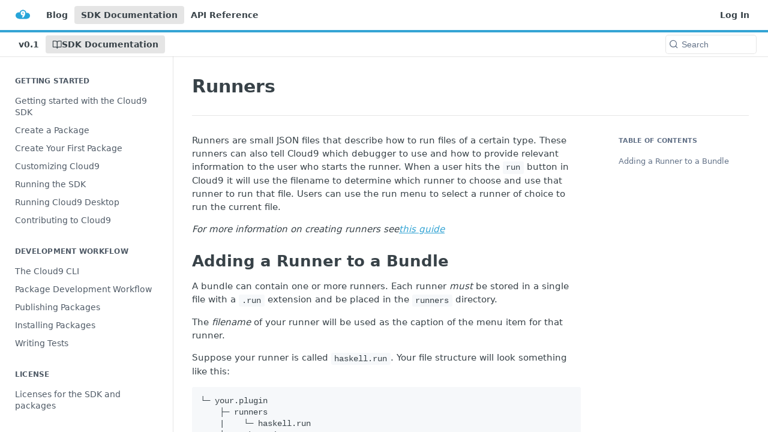

--- FILE ---
content_type: text/html; charset=utf-8
request_url: https://cloud9-sdk.readme.io/docs/bundle-runners
body_size: 26874
content:
<!DOCTYPE html><html lang="en" style="" data-color-mode="light" class=" useReactApp  "><head><meta charset="utf-8"><meta name="readme-deploy" content="5.561.0"><meta name="readme-subdomain" content="cloud9-sdk"><meta name="readme-repo" content="cloud9-sdk-8dc08a36f5cb"><meta name="readme-version" content="0.1"><title>Runners</title><meta name="description" content="Runners are small JSON files that describe how to run files of a certain type. These runners can also tell Cloud9 which debugger to use and how to provide relevant information to the user who starts the runner. When a user hits the run button in Cloud9 it will use the filename to determine which run…" data-rh="true"><meta property="og:title" content="Runners" data-rh="true"><meta property="og:description" content="Runners are small JSON files that describe how to run files of a certain type. These runners can also tell Cloud9 which debugger to use and how to provide relevant information to the user who starts the runner. When a user hits the run button in Cloud9 it will use the filename to determine which run…" data-rh="true"><meta property="og:site_name" content="Cloud9 SDK"><meta name="twitter:title" content="Runners" data-rh="true"><meta name="twitter:description" content="Runners are small JSON files that describe how to run files of a certain type. These runners can also tell Cloud9 which debugger to use and how to provide relevant information to the user who starts the runner. When a user hits the run button in Cloud9 it will use the filename to determine which run…" data-rh="true"><meta name="twitter:card" content="summary_large_image"><meta name="viewport" content="width=device-width, initial-scale=1.0"><meta property="og:image" content="https://cdn.readme.io/og-image/create?type=docs&amp;title=Runners&amp;projectTitle=Cloud9%20SDK&amp;description=Runners%20are%20small%20JSON%20files%20that%20describe%20how%20to%20run%20files%20of%20a%20certain%20type.%20These%20runners%20can%20also%20tell%20Cloud9%20which%20debugger%20to%20use%20and%20how%20to%20provide%20relevant%20information%20to%20the%20user%20who%20starts%20the%20runner.%20When%20a%20user%20hits%20the%20run%20button%20in%20Cloud9%20it%20will%20use%20the%20filename%20to%20determine%20which%20run%E2%80%A6&amp;logoUrl=https%3A%2F%2Ffiles.readme.io%2FtQzAtX5tSROQShefyyxW_C9%2520Logo%2520-%2520Blue%2520512x512.png&amp;color=%2334a4d4&amp;variant=light" data-rh="true"><meta name="twitter:image" content="https://cdn.readme.io/og-image/create?type=docs&amp;title=Runners&amp;projectTitle=Cloud9%20SDK&amp;description=Runners%20are%20small%20JSON%20files%20that%20describe%20how%20to%20run%20files%20of%20a%20certain%20type.%20These%20runners%20can%20also%20tell%20Cloud9%20which%20debugger%20to%20use%20and%20how%20to%20provide%20relevant%20information%20to%20the%20user%20who%20starts%20the%20runner.%20When%20a%20user%20hits%20the%20run%20button%20in%20Cloud9%20it%20will%20use%20the%20filename%20to%20determine%20which%20run%E2%80%A6&amp;logoUrl=https%3A%2F%2Ffiles.readme.io%2FtQzAtX5tSROQShefyyxW_C9%2520Logo%2520-%2520Blue%2520512x512.png&amp;color=%2334a4d4&amp;variant=light" data-rh="true"><meta property="og:image:width" content="1200"><meta property="og:image:height" content="630"><link id="favicon" rel="shortcut icon" href="https://cloud9-sdk.readme.io/favicon.ico" type="image/x-icon"><link rel="canonical" href="https://cloud9-sdk.readme.io/docs/bundle-runners"><script src="https://cdn.readme.io/public/js/unauthorized-redirect.js?1767057567341"></script><script src="https://cdn.readme.io/public/js/cash-dom.min.js?1767057567341"></script><link data-chunk="Footer" rel="preload" as="style" href="https://cdn.readme.io/public/hub/web/Footer.7ca87f1efe735da787ba.css">
<link data-chunk="RMDX" rel="preload" as="style" href="https://cdn.readme.io/public/hub/web/RMDX.9331f322bb5b573f9d25.css">
<link data-chunk="RMDX" rel="preload" as="style" href="https://cdn.readme.io/public/hub/web/28788.a87032107f4fd478ffc3.css">
<link data-chunk="Doc" rel="preload" as="style" href="https://cdn.readme.io/public/hub/web/Doc.100ebd4dd8aa74937d1d.css">
<link data-chunk="Doc" rel="preload" as="style" href="https://cdn.readme.io/public/hub/web/67852.27956553f699a9f09c01.css">
<link data-chunk="SuperHubSearch" rel="preload" as="style" href="https://cdn.readme.io/public/hub/web/SuperHubSearch.6a1ff81afa1809036d22.css">
<link data-chunk="Header" rel="preload" as="style" href="https://cdn.readme.io/public/hub/web/Header.9cca5cd8695b199e13b3.css">
<link data-chunk="Containers-EndUserContainer" rel="preload" as="style" href="https://cdn.readme.io/public/hub/web/Containers-EndUserContainer.c474218e3da23db49451.css">
<link data-chunk="main" rel="preload" as="style" href="https://cdn.readme.io/public/hub/web/main.5d2f0451354f522efba7.css">
<link data-chunk="main" rel="preload" as="style" href="https://cdn.readme.io/public/hub/web/ui-styles.920e73ff7b92c665c736.css">
<link data-chunk="main" rel="preload" as="script" href="https://cdn.readme.io/public/hub/web/main.1612a0dc198179960636.js">
<link data-chunk="routes-SuperHub" rel="preload" as="script" href="https://cdn.readme.io/public/hub/web/routes-SuperHub.dbe847b0851db964caad.js">
<link data-chunk="Containers-EndUserContainer" rel="preload" as="script" href="https://cdn.readme.io/public/hub/web/Containers-EndUserContainer.b902e16b915b9acb54fb.js">
<link data-chunk="Header" rel="preload" as="script" href="https://cdn.readme.io/public/hub/web/Header.4d0de3e8a1b6c12a6509.js">
<link data-chunk="core-icons-chevron-up-down-svg" rel="preload" as="script" href="https://cdn.readme.io/public/hub/web/core-icons-chevron-up-down-svg.7e2a19f84d9f878e947a.js">
<link data-chunk="SuperHubSearch" rel="preload" as="script" href="https://cdn.readme.io/public/hub/web/13766.d772ba54efb1db56d529.js">
<link data-chunk="SuperHubSearch" rel="preload" as="script" href="https://cdn.readme.io/public/hub/web/46123.69ebc12c0e2bace354b5.js">
<link data-chunk="SuperHubSearch" rel="preload" as="script" href="https://cdn.readme.io/public/hub/web/6146.f99bcbc8d654cc36d7c8.js">
<link data-chunk="SuperHubSearch" rel="preload" as="script" href="https://cdn.readme.io/public/hub/web/88836.466db83f0dbc8536e6f1.js">
<link data-chunk="SuperHubSearch" rel="preload" as="script" href="https://cdn.readme.io/public/hub/web/SuperHubSearch.0ead958728f6efabb0a4.js">
<link data-chunk="core-icons-search-svg" rel="preload" as="script" href="https://cdn.readme.io/public/hub/web/core-icons-search-svg.188b3766d12ac3a86b64.js">
<link data-chunk="core-icons-custom-pages-svg" rel="preload" as="script" href="https://cdn.readme.io/public/hub/web/core-icons-custom-pages-svg.4af85e07cd1067d86542.js">
<link data-chunk="Doc" rel="preload" as="script" href="https://cdn.readme.io/public/hub/web/23781.e74aa301646844cc6f02.js">
<link data-chunk="Doc" rel="preload" as="script" href="https://cdn.readme.io/public/hub/web/16563.8ee90e74136685c009f7.js">
<link data-chunk="Doc" rel="preload" as="script" href="https://cdn.readme.io/public/hub/web/96652.8b6d209fa5e555ea4745.js">
<link data-chunk="Doc" rel="preload" as="script" href="https://cdn.readme.io/public/hub/web/44915.ced5544cfd116c07bcd5.js">
<link data-chunk="Doc" rel="preload" as="script" href="https://cdn.readme.io/public/hub/web/86805.9855de64ba6674844a32.js">
<link data-chunk="Doc" rel="preload" as="script" href="https://cdn.readme.io/public/hub/web/6349.6701abb57dd60bca35d2.js">
<link data-chunk="Doc" rel="preload" as="script" href="https://cdn.readme.io/public/hub/web/68075.62a5eb188c2d4e566c6b.js">
<link data-chunk="Doc" rel="preload" as="script" href="https://cdn.readme.io/public/hub/web/67852.8565813f5dcc707f1116.js">
<link data-chunk="Doc" rel="preload" as="script" href="https://cdn.readme.io/public/hub/web/79711.d5a913b5bac72c11f75d.js">
<link data-chunk="Doc" rel="preload" as="script" href="https://cdn.readme.io/public/hub/web/39819.bd1e3d3ce6c88b669b49.js">
<link data-chunk="Doc" rel="preload" as="script" href="https://cdn.readme.io/public/hub/web/10949.ec4db2d4c5b8f788b624.js">
<link data-chunk="Doc" rel="preload" as="script" href="https://cdn.readme.io/public/hub/web/Doc.897f2eb9061678ea00d8.js">
<link data-chunk="ConnectMetadata" rel="preload" as="script" href="https://cdn.readme.io/public/hub/web/ConnectMetadata.cc6ca7d8f0a3ad9514e4.js">
<link data-chunk="RMDX" rel="preload" as="script" href="https://cdn.readme.io/public/hub/web/48424.bb37c5885520ec98c35d.js">
<link data-chunk="RMDX" rel="preload" as="script" href="https://cdn.readme.io/public/hub/web/99947.1ce5a0ee52c06ee3aa91.js">
<link data-chunk="RMDX" rel="preload" as="script" href="https://cdn.readme.io/public/hub/web/45496.0fe3400ead30b64a9a55.js">
<link data-chunk="RMDX" rel="preload" as="script" href="https://cdn.readme.io/public/hub/web/28788.7c01362395ffe7c21203.js">
<link data-chunk="RMDX" rel="preload" as="script" href="https://cdn.readme.io/public/hub/web/31165.bac4906f0f0787b49938.js">
<link data-chunk="RMDX" rel="preload" as="script" href="https://cdn.readme.io/public/hub/web/RMDX.c6c5418633949bf7775c.js">
<link data-chunk="Footer" rel="preload" as="script" href="https://cdn.readme.io/public/hub/web/Footer.b22d47c399e3de6aa385.js">
<link data-chunk="main" rel="stylesheet" href="https://cdn.readme.io/public/hub/web/ui-styles.920e73ff7b92c665c736.css">
<link data-chunk="main" rel="stylesheet" href="https://cdn.readme.io/public/hub/web/main.5d2f0451354f522efba7.css">
<link data-chunk="Containers-EndUserContainer" rel="stylesheet" href="https://cdn.readme.io/public/hub/web/Containers-EndUserContainer.c474218e3da23db49451.css">
<link data-chunk="Header" rel="stylesheet" href="https://cdn.readme.io/public/hub/web/Header.9cca5cd8695b199e13b3.css">
<link data-chunk="SuperHubSearch" rel="stylesheet" href="https://cdn.readme.io/public/hub/web/SuperHubSearch.6a1ff81afa1809036d22.css">
<link data-chunk="Doc" rel="stylesheet" href="https://cdn.readme.io/public/hub/web/67852.27956553f699a9f09c01.css">
<link data-chunk="Doc" rel="stylesheet" href="https://cdn.readme.io/public/hub/web/Doc.100ebd4dd8aa74937d1d.css">
<link data-chunk="RMDX" rel="stylesheet" href="https://cdn.readme.io/public/hub/web/28788.a87032107f4fd478ffc3.css">
<link data-chunk="RMDX" rel="stylesheet" href="https://cdn.readme.io/public/hub/web/RMDX.9331f322bb5b573f9d25.css">
<link data-chunk="Footer" rel="stylesheet" href="https://cdn.readme.io/public/hub/web/Footer.7ca87f1efe735da787ba.css"><!-- CUSTOM CSS--><style title="rm-custom-css">:root{--project-color-primary:#34a4d4;--project-color-inverse:#222;--recipe-button-color:#34a4d4;--recipe-button-color-hover:#1c6686;--recipe-button-color-active:#13465c;--recipe-button-color-focus:rgba(52, 164, 212, 0.25);--recipe-button-color-disabled:#dceff8}[id=enterprise] .ReadMeUI[is=AlgoliaSearch]{--project-color-primary:#34a4d4;--project-color-inverse:#222}a{color:var(--color-link-primary,#34a4d4)}a:hover{color:var(--color-link-primary-darken-5,#1c6686)}a.text-muted:hover{color:var(--color-link-primary,#34a4d4)}.btn.btn-primary{background-color:#34a4d4}.btn.btn-primary:hover{background-color:#1c6686}.theme-line #hub-landing-top h2{color:#34a4d4}#hub-landing-top .btn:hover{color:#34a4d4}.theme-line #hub-landing-top .btn:hover{color:#fff}.theme-solid header#hub-header #header-top{background-color:#34a4d4}.theme-solid.header-gradient header#hub-header #header-top{background:linear-gradient(to bottom,#34a4d4,#137ca9)}.theme-solid.header-custom header#hub-header #header-top{background-image:url(undefined)}.theme-line header#hub-header #header-top{border-bottom-color:#34a4d4}.theme-line header#hub-header #header-top .btn{background-color:#34a4d4}header#hub-header #header-top #header-logo{width:40px;height:40px;margin-top:0;background-image:url(https://files.readme.io/tQzAtX5tSROQShefyyxW_C9%20Logo%20-%20Blue%20512x512.png)}#hub-subheader-parent #hub-subheader .hub-subheader-breadcrumbs .dropdown-menu a:hover{background-color:#34a4d4}#subheader-links a.active{color:#34a4d4!important;box-shadow:inset 0 -2px 0 #34a4d4}#subheader-links a:hover{color:#34a4d4!important;box-shadow:inset 0 -2px 0 #34a4d4;opacity:.7}.discussion .submit-vote.submit-vote-parent.voted a.submit-vote-button{background-color:#34a4d4}section#hub-discuss .discussion a .discuss-body h4{color:#34a4d4}section#hub-discuss .discussion a:hover .discuss-body h4{color:#1c6686}#hub-subheader-parent #hub-subheader.sticky-header.sticky{border-bottom-color:#34a4d4}#hub-subheader-parent #hub-subheader.sticky-header.sticky .search-box{border-bottom-color:#34a4d4}#hub-search-results h3 em{color:#34a4d4}.main_background,.tag-item{background:#34a4d4!important}.main_background:hover{background:#1c6686!important}.main_color{color:#34a4d4!important}.border_bottom_main_color{border-bottom:2px solid #34a4d4}.main_color_hover:hover{color:#34a4d4!important}section#hub-discuss h1{color:#34a4d4}#hub-reference .hub-api .api-definition .api-try-it-out.active{border-color:#34a4d4;background-color:#34a4d4}#hub-reference .hub-api .api-definition .api-try-it-out.active:hover{background-color:#1c6686;border-color:#1c6686}#hub-reference .hub-api .api-definition .api-try-it-out:hover{border-color:#34a4d4;color:#34a4d4}#hub-reference .hub-reference .logs .logs-empty .logs-login-button,#hub-reference .hub-reference .logs .logs-login .logs-login-button{background-color:var(--project-color-primary,#34a4d4);border-color:var(--project-color-primary,#34a4d4)}#hub-reference .hub-reference .logs .logs-empty .logs-login-button:hover,#hub-reference .hub-reference .logs .logs-login .logs-login-button:hover{background-color:#1c6686;border-color:#1c6686}#hub-reference .hub-reference .logs .logs-empty>svg>path,#hub-reference .hub-reference .logs .logs-login>svg>path{fill:#34a4d4;fill:var(--project-color-primary,#34a4d4)}#hub-reference .hub-reference .logs:last-child .logs-empty,#hub-reference .hub-reference .logs:last-child .logs-login{margin-bottom:35px}#hub-reference .hub-reference .hub-reference-section .hub-reference-left header .hub-reference-edit:hover{color:#34a4d4}.main-color-accent{border-bottom:3px solid #34a4d4;padding-bottom:8px}/*! BEGIN HUB_CUSTOM_STYLES *//*! END HUB_CUSTOM_STYLES */</style><meta name="loadedProject" content="cloud9-sdk"><script>var storedColorMode = `light` === 'system' ? window.localStorage.getItem('color-scheme') : `light`
document.querySelector('[data-color-mode]').setAttribute('data-color-mode', storedColorMode)</script><script id="config" type="application/json" data-json="{&quot;algoliaIndex&quot;:&quot;readme_search_v2&quot;,&quot;amplitude&quot;:{&quot;apiKey&quot;:&quot;dc8065a65ef83d6ad23e37aaf014fc84&quot;,&quot;enabled&quot;:true},&quot;asset_url&quot;:&quot;https://cdn.readme.io&quot;,&quot;domain&quot;:&quot;readme.io&quot;,&quot;domainFull&quot;:&quot;https://dash.readme.com&quot;,&quot;encryptedLocalStorageKey&quot;:&quot;ekfls-2025-03-27&quot;,&quot;fullstory&quot;:{&quot;enabled&quot;:true,&quot;orgId&quot;:&quot;FSV9A&quot;},&quot;git&quot;:{&quot;sync&quot;:{&quot;bitbucket&quot;:{&quot;installationLink&quot;:&quot;https://developer.atlassian.com/console/install/310151e6-ca1a-4a44-9af6-1b523fea0561?signature=AYABeMn9vqFkrg%2F1DrJAQxSyVf4AAAADAAdhd3Mta21zAEthcm46YXdzOmttczp1cy13ZXN0LTI6NzA5NTg3ODM1MjQzOmtleS83MDVlZDY3MC1mNTdjLTQxYjUtOWY5Yi1lM2YyZGNjMTQ2ZTcAuAECAQB4IOp8r3eKNYw8z2v%2FEq3%2FfvrZguoGsXpNSaDveR%2FF%2Fo0BHUxIjSWx71zNK2RycuMYSgAAAH4wfAYJKoZIhvcNAQcGoG8wbQIBADBoBgkqhkiG9w0BBwEwHgYJYIZIAWUDBAEuMBEEDOJgARbqndU9YM%2FRdQIBEIA7unpCah%2BIu53NA72LkkCDhNHOv%2BgRD7agXAO3jXqw0%2FAcBOB0%2F5LmpzB5f6B1HpkmsAN2i2SbsFL30nkAB2F3cy1rbXMAS2Fybjphd3M6a21zOmV1LXdlc3QtMTo3MDk1ODc4MzUyNDM6a2V5LzQ2MzBjZTZiLTAwYzMtNGRlMi04NzdiLTYyN2UyMDYwZTVjYwC4AQICAHijmwVTMt6Oj3F%2B0%2B0cVrojrS8yZ9ktpdfDxqPMSIkvHAGT%[base64]%2BMHwGCSqGSIb3DQEHBqBvMG0CAQAwaAYJKoZIhvcNAQcBMB4GCWCGSAFlAwQBLjARBAzzWhThsIgJwrr%2FY2ECARCAOxoaW9pob21lweyAfrIm6Fw7gd8D%2B%2F8LHk4rl3jjULDM35%2FVPuqBrqKunYZSVCCGNGB3RqpQJr%2FasASiAgAAAAAMAAAQAAAAAAAAAAAAAAAAAEokowLKsF1tMABEq%2BKNyJP%2F%2F%2F%2F%2FAAAAAQAAAAAAAAAAAAAAAQAAADJLzRcp6MkqKR43PUjOiRxxbxXYhLc6vFXEutK3%2BQ71yuPq4dC8pAHruOVQpvVcUSe8dptV8c7wR8BTJjv%2F%2FNe8r0g%3D&amp;product=bitbucket&quot;}}},&quot;metrics&quot;:{&quot;billingCronEnabled&quot;:&quot;true&quot;,&quot;dashUrl&quot;:&quot;https://m.readme.io&quot;,&quot;defaultUrl&quot;:&quot;https://m.readme.io&quot;,&quot;exportMaxRetries&quot;:12,&quot;wsUrl&quot;:&quot;wss://m.readme.io&quot;},&quot;micro&quot;:{&quot;baseUrl&quot;:&quot;https://micro-beta.readme.com&quot;},&quot;proxyUrl&quot;:&quot;https://try.readme.io&quot;,&quot;readmeRecaptchaSiteKey&quot;:&quot;6LesVBYpAAAAAESOCHOyo2kF9SZXPVb54Nwf3i2x&quot;,&quot;releaseVersion&quot;:&quot;5.561.0&quot;,&quot;reservedWords&quot;:{&quot;tools&quot;:[&quot;execute-request&quot;,&quot;get-code-snippet&quot;,&quot;get-endpoint&quot;,&quot;get-request-body&quot;,&quot;get-response-schema&quot;,&quot;get-server-variables&quot;,&quot;list-endpoints&quot;,&quot;list-security-schemes&quot;,&quot;list-specs&quot;,&quot;search-specs&quot;,&quot;search&quot;,&quot;fetch&quot;]},&quot;sentry&quot;:{&quot;dsn&quot;:&quot;https://3bbe57a973254129bcb93e47dc0cc46f@o343074.ingest.sentry.io/2052166&quot;,&quot;enabled&quot;:true},&quot;shMigration&quot;:{&quot;promoVideo&quot;:&quot;&quot;,&quot;forceWaitlist&quot;:false,&quot;migrationPreview&quot;:false},&quot;sslBaseDomain&quot;:&quot;readmessl.com&quot;,&quot;sslGenerationService&quot;:&quot;ssl.readmessl.com&quot;,&quot;stripePk&quot;:&quot;pk_live_5103PML2qXbDukVh7GDAkQoR4NSuLqy8idd5xtdm9407XdPR6o3bo663C1ruEGhXJjpnb2YCpj8EU1UvQYanuCjtr00t1DRCf2a&quot;,&quot;superHub&quot;:{&quot;newProjectsEnabled&quot;:true},&quot;wootric&quot;:{&quot;accountToken&quot;:&quot;NPS-122b75a4&quot;,&quot;enabled&quot;:true}}"></script></head><body class="body-box theme-line header-solid header-bg-size-auto header-bg-pos-tl header-overlay-triangles reference-layout-row lumosity-normal "><div id="ssr-top"></div><div id="ssr-main"><div class="App ThemeContext ThemeContext_dark ThemeContext_classic ThemeContext_line" style="--color-primary:#34a4d4;--color-primary-inverse:#fff;--color-primary-alt:#137ca9;--color-primary-darken-10:#2586b0;--color-primary-darken-20:#1c6686;--color-primary-alpha-25:rgba(52, 164, 212, 0.25);--color-link-primary:#34a4d4;--color-link-primary-darken-5:#2a96c5;--color-link-primary-darken-10:#2586b0;--color-link-primary-darken-20:#1c6686;--color-link-primary-alpha-50:rgba(52, 164, 212, 0.5);--color-link-primary-alpha-25:rgba(52, 164, 212, 0.25);--color-link-background:rgba(52, 164, 212, 0.09);--color-link-text:#fff;--color-login-link:#018ef5;--color-login-link-text:#fff;--color-login-link-darken-10:#0171c2;--color-login-link-primary-alpha-50:rgba(1, 142, 245, 0.5)"><div class="SuperHub2RNxzk6HzHiJ"><div class="ContentWithOwlbotx4PaFDoA1KMz"><div class="ContentWithOwlbot-content2X1XexaN8Lf2"><header class="Header3zzata9F_ZPQ rm-Header_classic Header_collapsible3n0YXfOvb_Al rm-Header Header-links-buttons"><div class="rm-Header-top Header-topuTMpygDG4e1V Header-top_classic3g7Q6zoBy8zh"><div class="rm-Container rm-Container_flex"><div style="outline:none" tabindex="-1"><a href="#content" target="_self" class="Button Button_md rm-JumpTo Header-jumpTo3IWKQXmhSI5D Button_primary">Jump to Content</a></div><div class="rm-Header-left Header-leftADQdGVqx1wqU"><a class="rm-Logo Header-logo1Xy41PtkzbdG" href="/" target="_self"><img alt="Cloud9 SDK" class="rm-Logo-img Header-logo-img3YvV4lcGKkeb" src="https://files.readme.io/tQzAtX5tSROQShefyyxW_C9%20Logo%20-%20Blue%20512x512.png"/></a><a class="Button Button_md rm-Header-link rm-Header-top-link Button_slate_text Header-link2tXYTgXq85zW" href="/blog" target="_self" to="/blog">Blog</a><a aria-current="page" class="Button Button_md rm-Header-link rm-Header-top-link Button_slate_text rm-Header-top-link_active Header-link2tXYTgXq85zW active" href="/docs" target="_self">SDK Documentation</a><a class="Button Button_md rm-Header-link rm-Header-top-link Button_slate_text Header-link2tXYTgXq85zW" href="https://docs.c9.io/api" target="_self" to="https://docs.c9.io/api">API Reference</a></div><div class="rm-Header-left Header-leftADQdGVqx1wqU Header-left_mobile1RG-X93lx6PF"><div><button aria-label="Toggle navigation menu" class="icon-menu menu3d6DYNDa3tk5" type="button"></button><div class=""><div class="Flyout95xhYIIoTKtc undefined rm-Flyout" data-testid="flyout"><div class="MobileFlyout1hHJpUd-nYkd"><a aria-current="page" class="rm-MobileFlyout-item NavItem-item1gDDTqaXGhm1 NavItem-item_mobile1qG3gd-Mkck-  active" href="/docs" target="_self"><i class="icon-guides NavItem-badge1qOxpfTiALoz rm-Header-bottom-link-icon"></i><span class="NavItem-textSlZuuL489uiw">SDK Documentation</span></a><div class="NavItem-item1gDDTqaXGhm1 NavItem-item_inactiveMQoyhN045qAn">v<!-- -->0.1</div><hr class="MobileFlyout-divider10xf7R2X1MeW"/><a class="rm-MobileFlyout-item NavItem-item1gDDTqaXGhm1 NavItem-item_mobile1qG3gd-Mkck- NavItem_dropdown-muted1xJVuczwGc74" href="/blog" target="_self" to="/blog">Blog</a><a aria-current="page" class="rm-MobileFlyout-item NavItem-item1gDDTqaXGhm1 NavItem-item_mobile1qG3gd-Mkck- NavItem_dropdown-muted1xJVuczwGc74 active" href="/docs" target="_self">SDK Documentation</a><a class="rm-MobileFlyout-item NavItem-item1gDDTqaXGhm1 NavItem-item_mobile1qG3gd-Mkck- NavItem_dropdown-muted1xJVuczwGc74" href="https://docs.c9.io/api" rel="noopener" target="_blank" to="https://docs.c9.io/api">API Reference</a><a class="rm-MobileFlyout-item NavItem-item1gDDTqaXGhm1 NavItem-item_mobile1qG3gd-Mkck- NavItem_dropdown-muted1xJVuczwGc74" href="/login?redirect_uri=/docs/bundle-runners" target="_self" to="/login?redirect_uri=/docs/bundle-runners">Log In</a><a class="MobileFlyout-logo3Lq1eTlk1K76 Header-logo1Xy41PtkzbdG rm-Logo" href="/" target="_self"><img alt="Cloud9 SDK" class="Header-logo-img3YvV4lcGKkeb rm-Logo-img" src="https://files.readme.io/tQzAtX5tSROQShefyyxW_C9%20Logo%20-%20Blue%20512x512.png"/></a></div></div></div></div><div class="Header-left-nav2xWPWMNHOGf_"><i class="icon-guides Header-left-nav-icon10glJKFwewOv"></i>SDK Documentation</div></div><div class="rm-Header-right Header-right21PC2XTT6aMg"><span class="Header-right_desktop14ja01RUQ7HE"><a href="/login?redirect_uri=/docs/bundle-runners" target="_self" class="Button Button_md Header-link2tXYTgXq85zW NavItem2xSfFaVqfRjy NavItem_mdrYO3ChA2kYvP rm-Header-top-link rm-Header-top-link_login Button_primary_ghost Button_primary">Log In</a></span><div class="Header-searchtb6Foi0-D9Vx"><button aria-label="Search ⌘k" class="rm-SearchToggle" data-symbol="⌘"><div class="rm-SearchToggle-icon icon-search1"></div></button></div></div></div></div><div class="Header-bottom2eLKOFXMEmh5 Header-bottom_classic rm-Header-bottom"><div class="rm-Container rm-Container_flex"><nav aria-label="Primary navigation" class="Header-leftADQdGVqx1wqU Header-subnavnVH8URdkgvEl" role="navigation"><span class="Truncate1OzxBYrNNfH3 VersionDropdown1GXDUTxJ1T95 VersionDropdown_inactive rm-Header-bottom-link" style="--Truncate-max-width:150px">v0.1</span><a aria-current="page" class="Button Button_md rm-Header-link rm-Header-bottom-link Button_slate_text Header-bottom-link_mobile  active" href="/docs" target="_self"><i class="icon-guides rm-Header-bottom-link-icon"></i><span>SDK Documentation</span></a><div class="Header-subnav-tabyNLkcOA6xAra" style="transform:translateX(0px);width:0"></div></nav><button align="center" justify="between" style="--flex-gap:var(--xs)" class="Button Button_sm Flex Flex_row MobileSubnav1DsTfasXloM2 Button_contrast Button_contrast_outline" type="button"><span class="Button-label">Runners</span><span class="IconWrapper Icon-wrapper2z2wVIeGsiUy"><svg fill="none" viewBox="0 0 24 24" class="Icon Icon3_D2ysxFZ_ll Icon-svg2Lm7f6G9Ly5a" data-name="chevron-up-down" role="img" style="--icon-color:inherit;--icon-size:inherit;--icon-stroke-width:2px"><path stroke="currentColor" stroke-linecap="round" stroke-linejoin="round" d="m6 16 6 6 6-6M18 8l-6-6-6 6" class="icon-stroke-width"></path></svg></span></button><div class="rm-Header-search Header-searchtb6Foi0-D9Vx Header-search_classic rm-Header-search_feather Header-search_featherYsmQBn55F3d9"><button aria-label="Search k" class="rm-SearchToggle" data-symbol=""><div class="rm-SearchToggle-icon icon-search1"></div><div class="Header-search-placeholder3Vx4OmMPcjAi rm-SearchToggle-placeholder">Search</div><kbd class="KbdShortcut3gsETbU1kkU0 rm-SearchToggle-shortcut"></kbd></button></div></div></div><div class="hub-search-results--reactApp " id="hub-search-results"><div class="hub-container"><div class="modal-backdrop show-modal rm-SearchModal" role="button" tabindex="0"><div aria-label="Search Dialog" class="SuperHubSearchI_obvfvvQi4g" id="AppSearch" role="tabpanel" tabindex="0"><div data-focus-guard="true" tabindex="-1" style="width:1px;height:0px;padding:0;overflow:hidden;position:fixed;top:1px;left:1px"></div><div data-focus-lock-disabled="disabled" class="SuperHubSearch-container2BhYey2XE-Ij"><div class="SuperHubSearch-col1km8vLFgOaYj"><div class="SearchBoxnZBxftziZGcz"><input aria-label="Search" autoCapitalize="off" autoComplete="off" autoCorrect="off" spellcheck="false" tabindex="0" aria-required="false" class="Input Input_md SearchBox-inputR4jffU8l10iF" type="search" value=""/></div><div class="SearchTabs3rNhUK3HjrRJ"><div class="Tabs Tabs-list" role="tablist"><div aria-label="All" aria-selected="true" class="SearchTabs-tab1TrpmhQv840T Tabs-listItem Tabs-listItem_active" role="tab" tabindex="1"><span class="SearchTabs-tab1TrpmhQv840T"><span class="IconWrapper Icon-wrapper2z2wVIeGsiUy"><svg fill="none" viewBox="0 0 24 24" class="Icon Icon3_D2ysxFZ_ll Icon-svg2Lm7f6G9Ly5a icon" data-name="search" role="img" style="--icon-color:inherit;--icon-size:inherit;--icon-stroke-width:2px"><path stroke="currentColor" stroke-linecap="round" stroke-linejoin="round" d="M11 19a8 8 0 1 0 0-16 8 8 0 0 0 0 16ZM21 21l-4.35-4.35" class="icon-stroke-width"></path></svg></span>All</span></div><div aria-label="Pages" aria-selected="false" class="SearchTabs-tab1TrpmhQv840T Tabs-listItem" role="tab" tabindex="1"><span class="SearchTabs-tab1TrpmhQv840T"><span class="IconWrapper Icon-wrapper2z2wVIeGsiUy"><svg fill="none" viewBox="0 0 24 24" class="Icon Icon3_D2ysxFZ_ll Icon-svg2Lm7f6G9Ly5a icon" data-name="custom-pages" role="img" style="--icon-color:inherit;--icon-size:inherit;--icon-stroke-width:2px"><path stroke="currentColor" stroke-linecap="round" stroke-linejoin="round" d="M13 2H6a2 2 0 0 0-2 2v16a2 2 0 0 0 2 2h12a2 2 0 0 0 2-2V9l-7-7Z" class="icon-stroke-width"></path><path stroke="currentColor" stroke-linecap="round" stroke-linejoin="round" d="M13 2v7h7M12 11.333V12M12 18v.667M9.407 12.407l.473.473M14.12 17.12l.473.473M8.333 15H9M15 15h.667M9.407 17.593l.473-.473M14.12 12.88l.473-.473" class="icon-stroke-width"></path></svg></span>Pages</span></div></div></div><div class="rm-SearchModal-empty SearchResults35_kFOb1zvxX SearchResults_emptyiWzyXErtNcQJ"><span class="IconWrapper Icon-wrapper2z2wVIeGsiUy"><svg fill="none" viewBox="0 0 24 24" class="Icon Icon3_D2ysxFZ_ll Icon-svg2Lm7f6G9Ly5a rm-SearchModal-empty-icon icon icon-search" data-name="search" role="img" style="--icon-color:inherit;--icon-size:var(--icon-md);--icon-stroke-width:2px"><path stroke="currentColor" stroke-linecap="round" stroke-linejoin="round" d="M11 19a8 8 0 1 0 0-16 8 8 0 0 0 0 16ZM21 21l-4.35-4.35" class="icon-stroke-width"></path></svg></span><h6 class="Title Title6 rm-SearchModal-empty-text">Start typing to search…</h6></div></div></div><div data-focus-guard="true" tabindex="-1" style="width:1px;height:0px;padding:0;overflow:hidden;position:fixed;top:1px;left:1px"></div></div></div></div></div></header><main class="SuperHubDoc3Z-1XSVTg-Q1 rm-Guides" id="content"><div class="SuperHubDoc-container2RY1FPE4Ewze rm-Container rm-Container_flex"><nav aria-label="Secondary navigation" class="rm-Sidebar hub-sidebar reference-redesign Nav3C5f8FcjkaHj rm-Sidebar_guides" id="hub-sidebar" role="navigation"><div class="Sidebar1t2G1ZJq-vU1 rm-Sidebar hub-sidebar-content"><section class="Sidebar-listWrapper6Q9_yUrG906C rm-Sidebar-section"><h2 class="Sidebar-headingTRQyOa2pk0gh rm-Sidebar-heading">Getting Started</h2><ul class="Sidebar-list_sidebarLayout3RaX72iQNOEI Sidebar-list3cZWQLaBf9k8 rm-Sidebar-list"><li class="Sidebar-item23D-2Kd61_k3"><a class="Sidebar-link2Dsha-r-GKh2 childless text-wrap rm-Sidebar-link" target="_self" href="/docs/getting-started-with-cloud9-plugins"><span class="Sidebar-link-textLuTE1ySm4Kqn"><span class="Sidebar-link-text_label1gCT_uPnx7Gu">Getting started with the Cloud9 SDK</span></span></a></li><li class="Sidebar-item23D-2Kd61_k3"><a class="Sidebar-link2Dsha-r-GKh2 childless text-wrap rm-Sidebar-link" target="_self" href="/docs/create-a-package"><span class="Sidebar-link-textLuTE1ySm4Kqn"><span class="Sidebar-link-text_label1gCT_uPnx7Gu">Create a Package</span></span></a></li><li class="Sidebar-item23D-2Kd61_k3"><a class="Sidebar-link2Dsha-r-GKh2 childless text-wrap rm-Sidebar-link" target="_self" href="/docs/create-your-first-package"><span class="Sidebar-link-textLuTE1ySm4Kqn"><span class="Sidebar-link-text_label1gCT_uPnx7Gu">Create Your First Package</span></span></a></li><li class="Sidebar-item23D-2Kd61_k3"><a class="Sidebar-link2Dsha-r-GKh2 childless text-wrap rm-Sidebar-link" target="_self" href="/docs/customizing-cloud9"><span class="Sidebar-link-textLuTE1ySm4Kqn"><span class="Sidebar-link-text_label1gCT_uPnx7Gu">Customizing Cloud9</span></span></a></li><li class="Sidebar-item23D-2Kd61_k3"><a class="Sidebar-link2Dsha-r-GKh2 childless text-wrap rm-Sidebar-link" target="_self" href="/docs/running-the-sdk"><span class="Sidebar-link-textLuTE1ySm4Kqn"><span class="Sidebar-link-text_label1gCT_uPnx7Gu">Running the SDK</span></span></a></li><li class="Sidebar-item23D-2Kd61_k3"><a class="Sidebar-link2Dsha-r-GKh2 childless text-wrap rm-Sidebar-link" target="_self" href="/docs/running-cloud9-desktop"><span class="Sidebar-link-textLuTE1ySm4Kqn"><span class="Sidebar-link-text_label1gCT_uPnx7Gu">Running Cloud9 Desktop</span></span></a></li><li class="Sidebar-item23D-2Kd61_k3"><a class="Sidebar-link2Dsha-r-GKh2 childless text-wrap rm-Sidebar-link" target="_self" href="/docs/contributing-to-cloud9"><span class="Sidebar-link-textLuTE1ySm4Kqn"><span class="Sidebar-link-text_label1gCT_uPnx7Gu">Contributing to Cloud9</span></span></a></li></ul></section><section class="Sidebar-listWrapper6Q9_yUrG906C rm-Sidebar-section"><h2 class="Sidebar-headingTRQyOa2pk0gh rm-Sidebar-heading">Development Workflow</h2><ul class="Sidebar-list_sidebarLayout3RaX72iQNOEI Sidebar-list3cZWQLaBf9k8 rm-Sidebar-list"><li class="Sidebar-item23D-2Kd61_k3"><a class="Sidebar-link2Dsha-r-GKh2 childless text-wrap rm-Sidebar-link" target="_self" href="/docs/the-cloud9-cli"><span class="Sidebar-link-textLuTE1ySm4Kqn"><span class="Sidebar-link-text_label1gCT_uPnx7Gu">The Cloud9 CLI</span></span></a></li><li class="Sidebar-item23D-2Kd61_k3"><a class="Sidebar-link2Dsha-r-GKh2 childless text-wrap rm-Sidebar-link" target="_self" href="/docs/package-development-workflow"><span class="Sidebar-link-textLuTE1ySm4Kqn"><span class="Sidebar-link-text_label1gCT_uPnx7Gu">Package Development Workflow</span></span></a></li><li class="Sidebar-item23D-2Kd61_k3"><a class="Sidebar-link2Dsha-r-GKh2 childless text-wrap rm-Sidebar-link" target="_self" href="/docs/publishing-packages"><span class="Sidebar-link-textLuTE1ySm4Kqn"><span class="Sidebar-link-text_label1gCT_uPnx7Gu">Publishing Packages</span></span></a></li><li class="Sidebar-item23D-2Kd61_k3"><a class="Sidebar-link2Dsha-r-GKh2 childless text-wrap rm-Sidebar-link" target="_self" href="/docs/installing-packages"><span class="Sidebar-link-textLuTE1ySm4Kqn"><span class="Sidebar-link-text_label1gCT_uPnx7Gu">Installing Packages</span></span></a></li><li class="Sidebar-item23D-2Kd61_k3"><a class="Sidebar-link2Dsha-r-GKh2 childless text-wrap rm-Sidebar-link" target="_self" href="/docs/writing-tests"><span class="Sidebar-link-textLuTE1ySm4Kqn"><span class="Sidebar-link-text_label1gCT_uPnx7Gu">Writing Tests</span></span></a></li></ul></section><section class="Sidebar-listWrapper6Q9_yUrG906C rm-Sidebar-section"><h2 class="Sidebar-headingTRQyOa2pk0gh rm-Sidebar-heading">License</h2><ul class="Sidebar-list_sidebarLayout3RaX72iQNOEI Sidebar-list3cZWQLaBf9k8 rm-Sidebar-list"><li class="Sidebar-item23D-2Kd61_k3"><a class="Sidebar-link2Dsha-r-GKh2 childless text-wrap rm-Sidebar-link" target="_self" href="/docs/the-licenses-for-cloud9-sdk-and-packages"><span class="Sidebar-link-textLuTE1ySm4Kqn"><span class="Sidebar-link-text_label1gCT_uPnx7Gu">Licenses for the SDK and packages</span></span></a></li></ul></section><section class="Sidebar-listWrapper6Q9_yUrG906C rm-Sidebar-section"><h2 class="Sidebar-headingTRQyOa2pk0gh rm-Sidebar-heading">Cloud9 Bundle</h2><ul class="Sidebar-list_sidebarLayout3RaX72iQNOEI Sidebar-list3cZWQLaBf9k8 rm-Sidebar-list"><li class="Sidebar-item23D-2Kd61_k3"><a class="Sidebar-link2Dsha-r-GKh2 childless text-wrap rm-Sidebar-link" target="_self" href="/docs/cloud9-bundle"><span class="Sidebar-link-textLuTE1ySm4Kqn"><span class="Sidebar-link-text_label1gCT_uPnx7Gu">Cloud9 Bundle</span></span></a></li><li class="Sidebar-item23D-2Kd61_k3"><a aria-current="page" class="Sidebar-link2Dsha-r-GKh2 childless text-wrap rm-Sidebar-link active" target="_self" href="/docs/bundle-runners"><span class="Sidebar-link-textLuTE1ySm4Kqn"><span class="Sidebar-link-text_label1gCT_uPnx7Gu">Runners</span></span></a></li><li class="Sidebar-item23D-2Kd61_k3"><a class="Sidebar-link2Dsha-r-GKh2 childless text-wrap rm-Sidebar-link" target="_self" href="/docs/bundle-builders"><span class="Sidebar-link-textLuTE1ySm4Kqn"><span class="Sidebar-link-text_label1gCT_uPnx7Gu">Builders</span></span></a></li><li class="Sidebar-item23D-2Kd61_k3"><a class="Sidebar-link2Dsha-r-GKh2 childless text-wrap rm-Sidebar-link" target="_self" href="/docs/keymaps"><span class="Sidebar-link-textLuTE1ySm4Kqn"><span class="Sidebar-link-text_label1gCT_uPnx7Gu">Keymaps</span></span></a></li><li class="Sidebar-item23D-2Kd61_k3"><a class="Sidebar-link2Dsha-r-GKh2 childless text-wrap rm-Sidebar-link" target="_self" href="/docs/snippets"><span class="Sidebar-link-textLuTE1ySm4Kqn"><span class="Sidebar-link-text_label1gCT_uPnx7Gu">Snippets</span></span></a></li><li class="Sidebar-item23D-2Kd61_k3"><a class="Sidebar-link2Dsha-r-GKh2 childless text-wrap rm-Sidebar-link" target="_self" href="/docs/modes"><span class="Sidebar-link-textLuTE1ySm4Kqn"><span class="Sidebar-link-text_label1gCT_uPnx7Gu">Modes</span></span></a></li><li class="Sidebar-item23D-2Kd61_k3"><a class="Sidebar-link2Dsha-r-GKh2 childless text-wrap rm-Sidebar-link" target="_self" href="/docs/outline"><span class="Sidebar-link-textLuTE1ySm4Kqn"><span class="Sidebar-link-text_label1gCT_uPnx7Gu">Outline</span></span></a></li><li class="Sidebar-item23D-2Kd61_k3"><a class="Sidebar-link2Dsha-r-GKh2 childless text-wrap rm-Sidebar-link" target="_self" href="/docs/themes"><span class="Sidebar-link-textLuTE1ySm4Kqn"><span class="Sidebar-link-text_label1gCT_uPnx7Gu">Themes</span></span></a></li><li class="Sidebar-item23D-2Kd61_k3"><a class="Sidebar-link2Dsha-r-GKh2 childless text-wrap rm-Sidebar-link" target="_self" href="/docs/templates"><span class="Sidebar-link-textLuTE1ySm4Kqn"><span class="Sidebar-link-text_label1gCT_uPnx7Gu">Templates</span></span></a></li></ul></section><section class="Sidebar-listWrapper6Q9_yUrG906C rm-Sidebar-section"><h2 class="Sidebar-headingTRQyOa2pk0gh rm-Sidebar-heading">API Plugins</h2><ul class="Sidebar-list_sidebarLayout3RaX72iQNOEI Sidebar-list3cZWQLaBf9k8 rm-Sidebar-list"><li class="Sidebar-item23D-2Kd61_k3"><a class="Sidebar-link2Dsha-r-GKh2 childless text-wrap rm-Sidebar-link" target="_self" href="/docs/commands"><span class="Sidebar-link-textLuTE1ySm4Kqn"><span class="Sidebar-link-text_label1gCT_uPnx7Gu">Commands</span></span></a></li><li class="Sidebar-item23D-2Kd61_k3"><a class="Sidebar-link2Dsha-r-GKh2 childless text-wrap rm-Sidebar-link" target="_self" href="/docs/settings-and-preferences"><span class="Sidebar-link-textLuTE1ySm4Kqn"><span class="Sidebar-link-text_label1gCT_uPnx7Gu">Settings and Preferences</span></span></a></li><li class="Sidebar-item23D-2Kd61_k3"><a class="Sidebar-link2Dsha-r-GKh2 childless text-wrap rm-Sidebar-link" target="_self" href="/docs/using-common-nodejs-apis"><span class="Sidebar-link-textLuTE1ySm4Kqn"><span class="Sidebar-link-text_label1gCT_uPnx7Gu">Common Node.js APIs</span></span></a></li><li class="Sidebar-item23D-2Kd61_k3"><a class="Sidebar-link2Dsha-r-GKh2 childless text-wrap rm-Sidebar-link" target="_self" href="/docs/the-filesystem-api"><span class="Sidebar-link-textLuTE1ySm4Kqn"><span class="Sidebar-link-text_label1gCT_uPnx7Gu">The Filesystem API</span></span></a></li><li class="Sidebar-item23D-2Kd61_k3"><a class="Sidebar-link2Dsha-r-GKh2 childless text-wrap rm-Sidebar-link" target="_self" href="/docs/the-process-api"><span class="Sidebar-link-textLuTE1ySm4Kqn"><span class="Sidebar-link-text_label1gCT_uPnx7Gu">The Process API</span></span></a></li><li class="Sidebar-item23D-2Kd61_k3"><a class="Sidebar-link2Dsha-r-GKh2 childless text-wrap rm-Sidebar-link" target="_self" href="/docs/the-network-api"><span class="Sidebar-link-textLuTE1ySm4Kqn"><span class="Sidebar-link-text_label1gCT_uPnx7Gu">The Network API</span></span></a></li><li class="Sidebar-item23D-2Kd61_k3"><a class="Sidebar-link2Dsha-r-GKh2 childless text-wrap rm-Sidebar-link" target="_self" href="/docs/remote-plugins"><span class="Sidebar-link-textLuTE1ySm4Kqn"><span class="Sidebar-link-text_label1gCT_uPnx7Gu">Remote Plugins</span></span></a></li><li class="Sidebar-item23D-2Kd61_k3"><a class="Sidebar-link2Dsha-r-GKh2 childless text-wrap rm-Sidebar-link" target="_self" href="/docs/events"><span class="Sidebar-link-textLuTE1ySm4Kqn"><span class="Sidebar-link-text_label1gCT_uPnx7Gu">Events</span></span></a></li></ul></section><section class="Sidebar-listWrapper6Q9_yUrG906C rm-Sidebar-section"><h2 class="Sidebar-headingTRQyOa2pk0gh rm-Sidebar-heading">Editor Plugins</h2><ul class="Sidebar-list_sidebarLayout3RaX72iQNOEI Sidebar-list3cZWQLaBf9k8 rm-Sidebar-list"><li class="Sidebar-item23D-2Kd61_k3"><a class="Sidebar-link2Dsha-r-GKh2 childless text-wrap rm-Sidebar-link" target="_self" href="/docs/tabs"><span class="Sidebar-link-textLuTE1ySm4Kqn"><span class="Sidebar-link-text_label1gCT_uPnx7Gu">Tabs</span></span></a></li><li class="Sidebar-item23D-2Kd61_k3"><a class="Sidebar-link2Dsha-r-GKh2 childless text-wrap rm-Sidebar-link" target="_self" href="/docs/panes"><span class="Sidebar-link-textLuTE1ySm4Kqn"><span class="Sidebar-link-text_label1gCT_uPnx7Gu">Panes</span></span></a></li><li class="Sidebar-item23D-2Kd61_k3"><a class="Sidebar-link2Dsha-r-GKh2 childless text-wrap rm-Sidebar-link" target="_self" href="/docs/documents"><span class="Sidebar-link-textLuTE1ySm4Kqn"><span class="Sidebar-link-text_label1gCT_uPnx7Gu">Documents</span></span></a></li><li class="Sidebar-item23D-2Kd61_k3"><a class="Sidebar-link2Dsha-r-GKh2 childless text-wrap rm-Sidebar-link" target="_self" href="/docs/the-undomanager"><span class="Sidebar-link-textLuTE1ySm4Kqn"><span class="Sidebar-link-text_label1gCT_uPnx7Gu">UndoManagers</span></span></a></li><li class="Sidebar-item23D-2Kd61_k3"><a class="Sidebar-link2Dsha-r-GKh2 childless text-wrap rm-Sidebar-link" target="_self" href="/docs/creating-an-editor-plugin"><span class="Sidebar-link-textLuTE1ySm4Kqn"><span class="Sidebar-link-text_label1gCT_uPnx7Gu">Editor Plugin</span></span></a></li></ul></section><section class="Sidebar-listWrapper6Q9_yUrG906C rm-Sidebar-section"><h2 class="Sidebar-headingTRQyOa2pk0gh rm-Sidebar-heading">Runners &amp; Debuggers</h2><ul class="Sidebar-list_sidebarLayout3RaX72iQNOEI Sidebar-list3cZWQLaBf9k8 rm-Sidebar-list"><li class="Sidebar-item23D-2Kd61_k3"><a class="Sidebar-link2Dsha-r-GKh2 childless text-wrap rm-Sidebar-link" target="_self" href="/docs/runners"><span class="Sidebar-link-textLuTE1ySm4Kqn"><span class="Sidebar-link-text_label1gCT_uPnx7Gu">Runners</span></span></a></li><li class="Sidebar-item23D-2Kd61_k3"><a class="Sidebar-link2Dsha-r-GKh2 childless text-wrap rm-Sidebar-link" target="_self" href="/docs/builders"><span class="Sidebar-link-textLuTE1ySm4Kqn"><span class="Sidebar-link-text_label1gCT_uPnx7Gu">Builders</span></span></a></li><li class="Sidebar-item23D-2Kd61_k3"><a class="Sidebar-link2Dsha-r-GKh2 childless text-wrap rm-Sidebar-link" target="_self" href="/docs/data-objects"><span class="Sidebar-link-textLuTE1ySm4Kqn"><span class="Sidebar-link-text_label1gCT_uPnx7Gu">Data Objects</span></span></a></li><li class="Sidebar-item23D-2Kd61_k3"><a class="Sidebar-link2Dsha-r-GKh2 childless text-wrap rm-Sidebar-link" target="_self" href="/docs/debugger-plugin"><span class="Sidebar-link-textLuTE1ySm4Kqn"><span class="Sidebar-link-text_label1gCT_uPnx7Gu">Debugger Plugin</span></span></a></li><li class="Sidebar-item23D-2Kd61_k3"><a class="Sidebar-link2Dsha-r-GKh2 childless text-wrap rm-Sidebar-link" target="_self" href="/docs/debugger-socket"><span class="Sidebar-link-textLuTE1ySm4Kqn"><span class="Sidebar-link-text_label1gCT_uPnx7Gu">Debugger Socket</span></span></a></li><li class="Sidebar-item23D-2Kd61_k3"><a class="Sidebar-link2Dsha-r-GKh2 childless text-wrap rm-Sidebar-link" target="_self" href="/docs/debugger-proxy"><span class="Sidebar-link-textLuTE1ySm4Kqn"><span class="Sidebar-link-text_label1gCT_uPnx7Gu">Debugger Proxy</span></span></a></li><li class="Sidebar-item23D-2Kd61_k3"><a class="Sidebar-link2Dsha-r-GKh2 childless text-wrap rm-Sidebar-link" target="_self" href="/docs/debug-panel"><span class="Sidebar-link-textLuTE1ySm4Kqn"><span class="Sidebar-link-text_label1gCT_uPnx7Gu">Debug Panel</span></span></a></li></ul></section><section class="Sidebar-listWrapper6Q9_yUrG906C rm-Sidebar-section"><h2 class="Sidebar-headingTRQyOa2pk0gh rm-Sidebar-heading">Plugin Base Classes</h2><ul class="Sidebar-list_sidebarLayout3RaX72iQNOEI Sidebar-list3cZWQLaBf9k8 rm-Sidebar-list"><li class="Sidebar-item23D-2Kd61_k3"><a class="Sidebar-link2Dsha-r-GKh2 childless text-wrap rm-Sidebar-link" target="_self" href="/docs/plugin"><span class="Sidebar-link-textLuTE1ySm4Kqn"><span class="Sidebar-link-text_label1gCT_uPnx7Gu">Plugin</span></span></a></li><li class="Sidebar-item23D-2Kd61_k3"><a class="Sidebar-link2Dsha-r-GKh2 childless text-wrap rm-Sidebar-link" target="_self" href="/docs/base-classes"><span class="Sidebar-link-textLuTE1ySm4Kqn"><span class="Sidebar-link-text_label1gCT_uPnx7Gu">Base Classes</span></span></a></li><li class="Sidebar-item23D-2Kd61_k3"><a class="Sidebar-link2Dsha-r-GKh2 childless text-wrap rm-Sidebar-link" target="_self" href="/docs/dialog"><span class="Sidebar-link-textLuTE1ySm4Kqn"><span class="Sidebar-link-text_label1gCT_uPnx7Gu">Dialog Plugin</span></span></a></li><li class="Sidebar-item23D-2Kd61_k3"><a class="Sidebar-link2Dsha-r-GKh2 childless text-wrap rm-Sidebar-link" target="_self" href="/docs/panel"><span class="Sidebar-link-textLuTE1ySm4Kqn"><span class="Sidebar-link-text_label1gCT_uPnx7Gu">Panel Plugin</span></span></a></li><li class="Sidebar-item23D-2Kd61_k3"><a class="Sidebar-link2Dsha-r-GKh2 childless text-wrap rm-Sidebar-link" target="_self" href="/docs/previewer"><span class="Sidebar-link-textLuTE1ySm4Kqn"><span class="Sidebar-link-text_label1gCT_uPnx7Gu">Previewer Plugin</span></span></a></li><li class="Sidebar-item23D-2Kd61_k3"><a class="Sidebar-link2Dsha-r-GKh2 childless text-wrap rm-Sidebar-link" target="_self" href="/docs/preference-panel"><span class="Sidebar-link-textLuTE1ySm4Kqn"><span class="Sidebar-link-text_label1gCT_uPnx7Gu">Preference Panel</span></span></a></li><li class="Sidebar-item23D-2Kd61_k3"><a class="Sidebar-link2Dsha-r-GKh2 childless text-wrap rm-Sidebar-link" target="_self" href="/docs/collab-panel"><span class="Sidebar-link-textLuTE1ySm4Kqn"><span class="Sidebar-link-text_label1gCT_uPnx7Gu">Collab Panel</span></span></a></li><li class="Sidebar-item23D-2Kd61_k3"><a class="Sidebar-link2Dsha-r-GKh2 childless text-wrap rm-Sidebar-link" target="_self" href="/docs/wizard-plugin"><span class="Sidebar-link-textLuTE1ySm4Kqn"><span class="Sidebar-link-text_label1gCT_uPnx7Gu">Wizard Plugin</span></span></a></li></ul></section><section class="Sidebar-listWrapper6Q9_yUrG906C rm-Sidebar-section"><h2 class="Sidebar-headingTRQyOa2pk0gh rm-Sidebar-heading">User Interface</h2><ul class="Sidebar-list_sidebarLayout3RaX72iQNOEI Sidebar-list3cZWQLaBf9k8 rm-Sidebar-list"><li class="Sidebar-item23D-2Kd61_k3"><a class="Sidebar-link2Dsha-r-GKh2 childless text-wrap rm-Sidebar-link" target="_self" href="/docs/using-dialogs"><span class="Sidebar-link-textLuTE1ySm4Kqn"><span class="Sidebar-link-text_label1gCT_uPnx7Gu">Built-in Dialogs</span></span></a></li><li class="Sidebar-item23D-2Kd61_k3"><a class="Sidebar-link2Dsha-r-GKh2 childless text-wrap rm-Sidebar-link" target="_self" href="/docs/ace-tree"><span class="Sidebar-link-textLuTE1ySm4Kqn"><span class="Sidebar-link-text_label1gCT_uPnx7Gu">Ace List, Tree, Datagrid</span></span></a></li><li class="Sidebar-item23D-2Kd61_k3"><a class="Sidebar-link2Dsha-r-GKh2 childless text-wrap rm-Sidebar-link" target="_self" href="/docs/form"><span class="Sidebar-link-textLuTE1ySm4Kqn"><span class="Sidebar-link-text_label1gCT_uPnx7Gu">Form</span></span></a></li><li class="Sidebar-item23D-2Kd61_k3"><a class="Sidebar-link2Dsha-r-GKh2 childless text-wrap rm-Sidebar-link" target="_self" href="/docs/menus"><span class="Sidebar-link-textLuTE1ySm4Kqn"><span class="Sidebar-link-text_label1gCT_uPnx7Gu">Menus</span></span></a></li><li class="Sidebar-item23D-2Kd61_k3"><a class="Sidebar-link2Dsha-r-GKh2 childless text-wrap rm-Sidebar-link" target="_self" href="/docs/positioning-ui-elements"><span class="Sidebar-link-textLuTE1ySm4Kqn"><span class="Sidebar-link-text_label1gCT_uPnx7Gu">Positioning UI Elements</span></span></a></li></ul></section><section class="Sidebar-listWrapper6Q9_yUrG906C rm-Sidebar-section"><h2 class="Sidebar-headingTRQyOa2pk0gh rm-Sidebar-heading">Ace (text editor)</h2><ul class="Sidebar-list_sidebarLayout3RaX72iQNOEI Sidebar-list3cZWQLaBf9k8 rm-Sidebar-list"><li class="Sidebar-item23D-2Kd61_k3"><a class="Sidebar-link2Dsha-r-GKh2 childless text-wrap rm-Sidebar-link" target="_self" href="/docs/code-formatter"><span class="Sidebar-link-textLuTE1ySm4Kqn"><span class="Sidebar-link-text_label1gCT_uPnx7Gu">Code Formatter</span></span></a></li></ul></section><section class="Sidebar-listWrapper6Q9_yUrG906C rm-Sidebar-section"><h2 class="Sidebar-headingTRQyOa2pk0gh rm-Sidebar-heading">Language Modes</h2><ul class="Sidebar-list_sidebarLayout3RaX72iQNOEI Sidebar-list3cZWQLaBf9k8 rm-Sidebar-list"><li class="Sidebar-item23D-2Kd61_k3"><a class="Sidebar-link2Dsha-r-GKh2 childless text-wrap rm-Sidebar-link" target="_self" href="/docs/language-mode"><span class="Sidebar-link-textLuTE1ySm4Kqn"><span class="Sidebar-link-text_label1gCT_uPnx7Gu">Language Modes</span></span></a></li><li class="Sidebar-item23D-2Kd61_k3"><a class="Sidebar-link2Dsha-r-GKh2 childless text-wrap rm-Sidebar-link" target="_self" href="/docs/highlighting-rules"><span class="Sidebar-link-textLuTE1ySm4Kqn"><span class="Sidebar-link-text_label1gCT_uPnx7Gu">Highlighting Rules</span></span></a></li><li class="Sidebar-item23D-2Kd61_k3"><a class="Sidebar-link2Dsha-r-GKh2 childless text-wrap rm-Sidebar-link" target="_self" href="/docs/code-folding"><span class="Sidebar-link-textLuTE1ySm4Kqn"><span class="Sidebar-link-text_label1gCT_uPnx7Gu">Code Folding</span></span></a></li><li class="Sidebar-item23D-2Kd61_k3"><a class="Sidebar-link2Dsha-r-GKh2 childless text-wrap rm-Sidebar-link" target="_self" href="/docs/import-a-textmate-theme"><span class="Sidebar-link-textLuTE1ySm4Kqn"><span class="Sidebar-link-text_label1gCT_uPnx7Gu">Import a TextMate Theme</span></span></a></li><li class="Sidebar-item23D-2Kd61_k3"><a class="Sidebar-link2Dsha-r-GKh2 childless text-wrap rm-Sidebar-link" target="_self" href="/docs/import-a-textmate-bundle"><span class="Sidebar-link-textLuTE1ySm4Kqn"><span class="Sidebar-link-text_label1gCT_uPnx7Gu">Import a TextMate Bundle</span></span></a></li></ul></section><section class="Sidebar-listWrapper6Q9_yUrG906C rm-Sidebar-section"><h2 class="Sidebar-headingTRQyOa2pk0gh rm-Sidebar-heading">Language Tooling</h2><ul class="Sidebar-list_sidebarLayout3RaX72iQNOEI Sidebar-list3cZWQLaBf9k8 rm-Sidebar-list"><li class="Sidebar-item23D-2Kd61_k3"><a class="Sidebar-link2Dsha-r-GKh2 childless text-wrap rm-Sidebar-link" target="_self" href="/docs/language-tooling"><span class="Sidebar-link-textLuTE1ySm4Kqn"><span class="Sidebar-link-text_label1gCT_uPnx7Gu">Introduction to Language Tooling</span></span></a></li><li class="Sidebar-item23D-2Kd61_k3"><a class="Sidebar-link2Dsha-r-GKh2 childless text-wrap rm-Sidebar-link" target="_self" href="/docs/language-handlers"><span class="Sidebar-link-textLuTE1ySm4Kqn"><span class="Sidebar-link-text_label1gCT_uPnx7Gu">Language Handlers</span></span></a></li><li class="Sidebar-item23D-2Kd61_k3"><a class="Sidebar-link2Dsha-r-GKh2 childless text-wrap rm-Sidebar-link" target="_self" href="/docs/existing-tools"><span class="Sidebar-link-textLuTE1ySm4Kqn"><span class="Sidebar-link-text_label1gCT_uPnx7Gu">Using External Language Tools</span></span></a></li><li class="Sidebar-item23D-2Kd61_k3"><a class="Sidebar-link2Dsha-r-GKh2 childless text-wrap rm-Sidebar-link" target="_self" href="/docs/jsonalyzer-handlers"><span class="Sidebar-link-textLuTE1ySm4Kqn"><span class="Sidebar-link-text_label1gCT_uPnx7Gu">Jsonalyzer Handlers</span></span></a></li><li class="Sidebar-item23D-2Kd61_k3"><a class="Sidebar-link2Dsha-r-GKh2 childless text-wrap rm-Sidebar-link" target="_self" href="/docs/customizing-code-completers"><span class="Sidebar-link-textLuTE1ySm4Kqn"><span class="Sidebar-link-text_label1gCT_uPnx7Gu">Customizing Code Completers</span></span></a></li><li class="Sidebar-item23D-2Kd61_k3"><a class="Sidebar-link2Dsha-r-GKh2 childless text-wrap rm-Sidebar-link" target="_self" href="/docs/code-completion-for-javascript"><span class="Sidebar-link-textLuTE1ySm4Kqn"><span class="Sidebar-link-text_label1gCT_uPnx7Gu">Code Completion For JavaScript Libraries</span></span></a></li><li class="Sidebar-item23D-2Kd61_k3"><a class="Sidebar-link2Dsha-r-GKh2 childless text-wrap rm-Sidebar-link" target="_self" href="/docs/complete-examples"><span class="Sidebar-link-textLuTE1ySm4Kqn"><span class="Sidebar-link-text_label1gCT_uPnx7Gu">Reference Implementations</span></span></a></li></ul></section><section class="Sidebar-listWrapper6Q9_yUrG906C rm-Sidebar-section"><h2 class="Sidebar-headingTRQyOa2pk0gh rm-Sidebar-heading">Installer</h2><ul class="Sidebar-list_sidebarLayout3RaX72iQNOEI Sidebar-list3cZWQLaBf9k8 rm-Sidebar-list"><li class="Sidebar-item23D-2Kd61_k3"><a class="Sidebar-link2Dsha-r-GKh2 childless text-wrap rm-Sidebar-link" target="_self" href="/docs/adding-an-installer"><span class="Sidebar-link-textLuTE1ySm4Kqn"><span class="Sidebar-link-text_label1gCT_uPnx7Gu">Adding an Installer</span></span></a></li><li class="Sidebar-item23D-2Kd61_k3"><a class="Sidebar-link2Dsha-r-GKh2 childless text-wrap rm-Sidebar-link" target="_self" href="/docs/extending-the-installer"><span class="Sidebar-link-textLuTE1ySm4Kqn"><span class="Sidebar-link-text_label1gCT_uPnx7Gu">Extending the Installer</span></span></a></li></ul></section><section class="Sidebar-listWrapper6Q9_yUrG906C rm-Sidebar-section"><h2 class="Sidebar-headingTRQyOa2pk0gh rm-Sidebar-heading">Other</h2><ul class="Sidebar-list_sidebarLayout3RaX72iQNOEI Sidebar-list3cZWQLaBf9k8 rm-Sidebar-list"><li class="Sidebar-item23D-2Kd61_k3"><a class="Sidebar-link2Dsha-r-GKh2 childless text-wrap rm-Sidebar-link" target="_self" href="/docs/custom-ide-configuration"><span class="Sidebar-link-textLuTE1ySm4Kqn"><span class="Sidebar-link-text_label1gCT_uPnx7Gu">Custom IDE Configuration</span></span></a></li><li class="Sidebar-item23D-2Kd61_k3"><a class="Sidebar-link2Dsha-r-GKh2 childless text-wrap rm-Sidebar-link" target="_self" href="/docs/plugin-categories"><span class="Sidebar-link-textLuTE1ySm4Kqn"><span class="Sidebar-link-text_label1gCT_uPnx7Gu">Plugin Categories</span></span></a></li></ul></section><div class="readme-logo" id="readmeLogo">Powered by<!-- --> <a aria-label="ReadMe" href="https://readme.com?ref_src=hub&amp;project=cloud9-sdk" style="color:unset"><i class="icon icon-readme" style="display:inline-block;min-width:71px"></i></a></div></div><button aria-label="Hide sidebar navigation" class="Nav-toggle-collapse39KxgTH727KL" type="button"></button></nav><article class="SuperHubDoc-article3ArTrEavUTKg rm-Article rm-Guides-SuperHub"><header id="content-head"><div class="row clearfix"><div class="col-xs-9"><h1>Runners</h1></div></div></header><div class="grid-container-fluid" id="content-container"><section class="content-body grid-75 "><div style="margin-left:31px" class="rm-Markdown markdown-body rm-Markdown markdown-body ng-non-bindable" data-testid="RDMD"><style>/*! tailwindcss v4.1.17 | MIT License | https://tailwindcss.com */
@layer theme, base, components, utilities;
@layer utilities;
</style><style data-tailwind-stylesheet="true"></style><p>Runners are small JSON files that describe how to run files of a certain type. These runners can also tell Cloud9 which debugger to use and how to provide relevant information to the user who starts the runner. When a user hits the <button aria-label="Copy Code" class="rdmd-code-copy fa"></button><code class="rdmd-code lang- theme-light" data-lang="">run</code> button in Cloud9 it will use the filename to determine which runner to choose and use that runner to run that file. Users can use the run menu to select a runner of choice to run the current file.</p>
<p><em>For more information on creating runners see<a target="_self" href="/docs/runners">this guide</a></em></p>
<h1 class="heading heading-1 header-scroll"><div class="heading-anchor anchor waypoint" id="adding-a-runner-to-a-bundle"></div><div class="heading-text">Adding a Runner to a Bundle</div><a aria-label="Skip link to Adding a Runner to a Bundle" class="heading-anchor-icon fa fa-regular fa-anchor" href="#adding-a-runner-to-a-bundle"></a></h1>
<p>A bundle can contain one or more runners. Each runner <em>must</em> be stored in a single file with a <button aria-label="Copy Code" class="rdmd-code-copy fa"></button><code class="rdmd-code lang- theme-light" data-lang="">.run</code> extension and be placed in the <button aria-label="Copy Code" class="rdmd-code-copy fa"></button><code class="rdmd-code lang- theme-light" data-lang="">runners</code> directory.</p>
<p>The <em>filename</em> of your runner will be used as the caption of the menu item for that runner.</p>
<p>Suppose your runner is called <button aria-label="Copy Code" class="rdmd-code-copy fa"></button><code class="rdmd-code lang- theme-light" data-lang="">haskell.run</code>. Your file structure will look something like this:</p>
<pre><button aria-label="Copy Code" class="rdmd-code-copy fa"></button><code class="rdmd-code lang- theme-light" data-lang="">└─ your.plugin
    ├─ runners
    |    └─ haskell.run
    ├─ package.json
    └─ README.md</code></pre></div><div align="center" class="Flex Flex_row " justify="between" style="--flex-gap:var(--md)"><div class="UpdatedAt"><p class="DateLine "><i class="icon icon-watch"></i>Updated<!-- --> <!-- -->7 months ago<!-- --> </p></div></div><hr class="NextStepsDivider"/><nav aria-label="Pagination Controls" class="PaginationControlsjDYuqu8pBMUy rm-Pagination"><a class="PaginationControls-link254uPEbaP92i PaginationControls-link_left1G58BmNHDbVm" aria-label="Previous Page: Cloud9 Bundle" href="/docs/cloud9-bundle"><span class="PaginationControls-iconZbaZ3tgyhNmI icon-arrow-left2"></span><div class="PaginationControls-text3qEXHZU00znD PaginationControls-text_left3wBkn4C9R0W_">Cloud9 Bundle</div></a><a class="PaginationControls-link254uPEbaP92i PaginationControls-link_right5lsfuICZqXYk" aria-label="Next Page: Builders" href="/docs/bundle-builders"><div class="PaginationControls-text3qEXHZU00znD PaginationControls-text_right3EIfWubgRVVP">Builders</div><span class="PaginationControls-iconZbaZ3tgyhNmI icon-arrow-right2"></span></a></nav></section><section class="content-toc grid-25 "><nav aria-label="Table of contents" role="navigation"><ul class="toc-list"><li><a class="tocHeader" href="#"><i class="icon icon-text-align-left"></i>Table of Contents</a></li><li class="toc-children"><ul>
<li><a href="#adding-a-runner-to-a-bundle">Adding a Runner to a Bundle</a></li>
</ul></li></ul></nav></section></div></article></div></main><footer aria-label="Status banner" class="Footer2U8XAPoGhlgO AppFooter rm-Banners"></footer><div class="ModalWrapper" id="ChatGPT-modal"></div></div></div></div><div class="ModalWrapper" id="tutorialmodal-root"></div></div></div><div class="ng-non-bindable"><script id="ssr-props" data-initial-props="{&quot;sidebars&quot;:{},&quot;apiBaseUrl&quot;:&quot;/&quot;,&quot;baseUrl&quot;:&quot;/&quot;,&quot;search&quot;:{&quot;appId&quot;:&quot;T28YKFATPY&quot;,&quot;searchApiKey&quot;:&quot;[base64]&quot;,&quot;indexName&quot;:&quot;readme_search_v2&quot;,&quot;projectsMeta&quot;:[{&quot;modules&quot;:{&quot;docs&quot;:true,&quot;landing&quot;:false,&quot;reference&quot;:false,&quot;blog&quot;:true,&quot;discuss&quot;:false,&quot;examples&quot;:true,&quot;suggested_edits&quot;:false,&quot;changelog&quot;:false,&quot;custompages&quot;:false,&quot;logs&quot;:false,&quot;tutorials&quot;:false,&quot;graphql&quot;:false},&quot;id&quot;:&quot;54d53c7b23010a0d001aca0c&quot;,&quot;name&quot;:&quot;Cloud9 SDK&quot;,&quot;subdomain&quot;:&quot;cloud9-sdk&quot;,&quot;subpath&quot;:&quot;&quot;,&quot;nav_names&quot;:{&quot;blog&quot;:&quot;&quot;,&quot;discuss&quot;:&quot;&quot;,&quot;docs&quot;:&quot;SDK Documentation&quot;,&quot;changelog&quot;:&quot;&quot;,&quot;reference&quot;:&quot;&quot;,&quot;tutorials&quot;:&quot;&quot;,&quot;recipes&quot;:&quot;&quot;}}],&quot;UrlManager&quot;:{&quot;options&quot;:{&quot;child&quot;:false,&quot;parent&quot;:null,&quot;hasOneChild&quot;:false,&quot;project&quot;:null,&quot;version&quot;:null,&quot;lang&quot;:&quot;en&quot;},&quot;defaults&quot;:{&quot;lang&quot;:&quot;en&quot;}},&quot;urlManagerOpts&quot;:{&quot;lang&quot;:&quot;en&quot;,&quot;parent&quot;:{&quot;childrenProjects&quot;:[]},&quot;project&quot;:{&quot;subdomain&quot;:&quot;cloud9-sdk&quot;},&quot;version&quot;:&quot;0.1&quot;}},&quot;customBlocks&quot;:[],&quot;document&quot;:{&quot;allow_crawlers&quot;:&quot;disabled&quot;,&quot;appearance&quot;:{&quot;icon&quot;:{&quot;name&quot;:null,&quot;type&quot;:null}},&quot;category&quot;:{&quot;uri&quot;:&quot;/branches/0.1/categories/guides/Cloud9 Bundle&quot;},&quot;content&quot;:{&quot;body&quot;:&quot;Runners are small JSON files that describe how to run files of a certain type. These runners can also tell Cloud9 which debugger to use and how to provide relevant information to the user who starts the runner. When a user hits the `run` button in Cloud9 it will use the filename to determine which runner to choose and use that runner to run that file. Users can use the run menu to select a runner of choice to run the current file. \n\n*For more information on creating runners see[this guide](doc:runners)*\n\n# Adding a Runner to a Bundle\n\nA bundle can contain one or more runners. Each runner *must* be stored in a single file with a `.run` extension and be placed in the `runners` directory. \n\nThe *filename* of your runner will be used as the caption of the menu item for that runner.\n\nSuppose your runner is called `haskell.run`. Your file structure will look something like this:\n\n```\n└─ your.plugin\n    ├─ runners\n    |    └─ haskell.run\n    ├─ package.json\n    └─ README.md\n```&quot;,&quot;excerpt&quot;:null,&quot;link&quot;:{&quot;url&quot;:null,&quot;new_tab&quot;:false},&quot;next&quot;:{&quot;description&quot;:null,&quot;pages&quot;:[]}},&quot;metadata&quot;:{&quot;description&quot;:null,&quot;image&quot;:{&quot;uri&quot;:null,&quot;url&quot;:null},&quot;keywords&quot;:null,&quot;title&quot;:null},&quot;parent&quot;:{&quot;uri&quot;:null},&quot;privacy&quot;:{&quot;view&quot;:&quot;public&quot;},&quot;slug&quot;:&quot;bundle-runners&quot;,&quot;state&quot;:&quot;current&quot;,&quot;title&quot;:&quot;Runners&quot;,&quot;type&quot;:&quot;basic&quot;,&quot;href&quot;:{&quot;dash&quot;:&quot;https://dash.readme.com/project/cloud9-sdk/v0.1/docs/bundle-runners&quot;,&quot;hub&quot;:&quot;https://cloud9-sdk.readme.io/docs/bundle-runners&quot;,&quot;github_url&quot;:null},&quot;links&quot;:{&quot;project&quot;:&quot;/projects/me&quot;},&quot;project&quot;:{&quot;name&quot;:&quot;Cloud9 SDK&quot;,&quot;subdomain&quot;:&quot;cloud9-sdk&quot;,&quot;uri&quot;:&quot;/projects/me&quot;},&quot;renderable&quot;:{&quot;status&quot;:true},&quot;updated_at&quot;:&quot;2025-05-27T23:49:20.049Z&quot;,&quot;uri&quot;:&quot;/branches/0.1/guides/bundle-runners&quot;},&quot;meta&quot;:{&quot;baseUrl&quot;:&quot;/&quot;,&quot;description&quot;:&quot;Runners are small JSON files that describe how to run files of a certain type. These runners can also tell Cloud9 which debugger to use and how to provide relevant information to the user who starts the runner. When a user hits the run button in Cloud9 it will use the filename to determine which run…&quot;,&quot;hidden&quot;:false,&quot;image&quot;:[],&quot;metaTitle&quot;:&quot;Runners&quot;,&quot;robots&quot;:&quot;noindex&quot;,&quot;slug&quot;:&quot;bundle-runners&quot;,&quot;title&quot;:&quot;Runners&quot;,&quot;type&quot;:&quot;docs&quot;},&quot;rdmd&quot;:{&quot;baseUrl&quot;:&quot;/&quot;,&quot;body&quot;:&quot;Runners are small JSON files that describe how to run files of a certain type. These runners can also tell Cloud9 which debugger to use and how to provide relevant information to the user who starts the runner. When a user hits the `run` button in Cloud9 it will use the filename to determine which runner to choose and use that runner to run that file. Users can use the run menu to select a runner of choice to run the current file. \n\n*For more information on creating runners see[this guide](doc:runners)*\n\n# Adding a Runner to a Bundle\n\nA bundle can contain one or more runners. Each runner *must* be stored in a single file with a `.run` extension and be placed in the `runners` directory. \n\nThe *filename* of your runner will be used as the caption of the menu item for that runner.\n\nSuppose your runner is called `haskell.run`. Your file structure will look something like this:\n\n```\n└─ your.plugin\n    ├─ runners\n    |    └─ haskell.run\n    ├─ package.json\n    └─ README.md\n```&quot;,&quot;dehydrated&quot;:{&quot;toc&quot;:&quot;&lt;nav aria-label=\&quot;Table of contents\&quot; role=\&quot;navigation\&quot;&gt;&lt;ul class=\&quot;toc-list\&quot;&gt;&lt;li&gt;&lt;a class=\&quot;tocHeader\&quot; href=\&quot;#\&quot;&gt;&lt;i class=\&quot;icon icon-text-align-left\&quot;&gt;&lt;/i&gt;Table of Contents&lt;/a&gt;&lt;/li&gt;&lt;li class=\&quot;toc-children\&quot;&gt;&lt;ul&gt;\n&lt;li&gt;&lt;a href=\&quot;#adding-a-runner-to-a-bundle\&quot;&gt;Adding a Runner to a Bundle&lt;/a&gt;&lt;/li&gt;\n&lt;/ul&gt;&lt;/li&gt;&lt;/ul&gt;&lt;/nav&gt;&quot;,&quot;body&quot;:&quot;&lt;style&gt;/*! tailwindcss v4.1.17 | MIT License | https://tailwindcss.com */\n@layer theme, base, components, utilities;\n@layer utilities;\n&lt;/style&gt;&lt;p&gt;Runners are small JSON files that describe how to run files of a certain type. These runners can also tell Cloud9 which debugger to use and how to provide relevant information to the user who starts the runner. When a user hits the &lt;code class=\&quot;rdmd-code lang- theme-undefined\&quot; data-lang=\&quot;\&quot;&gt;run&lt;/code&gt; button in Cloud9 it will use the filename to determine which runner to choose and use that runner to run that file. Users can use the run menu to select a runner of choice to run the current file.&lt;/p&gt;\n&lt;p&gt;&lt;em&gt;For more information on creating runners see&lt;a href=\&quot;doc:runners\&quot;&gt;this guide&lt;/a&gt;&lt;/em&gt;&lt;/p&gt;\n&lt;h1 class=\&quot;heading heading-1 header-scroll\&quot;&gt;&lt;div class=\&quot;heading-anchor anchor waypoint\&quot; id=\&quot;adding-a-runner-to-a-bundle\&quot;&gt;&lt;/div&gt;&lt;div class=\&quot;heading-text\&quot;&gt;Adding a Runner to a Bundle&lt;/div&gt;&lt;a aria-label=\&quot;Skip link to Adding a Runner to a Bundle\&quot; class=\&quot;heading-anchor-icon fa fa-regular fa-anchor\&quot; href=\&quot;#adding-a-runner-to-a-bundle\&quot;&gt;&lt;/a&gt;&lt;/h1&gt;\n&lt;p&gt;A bundle can contain one or more runners. Each runner &lt;em&gt;must&lt;/em&gt; be stored in a single file with a &lt;code class=\&quot;rdmd-code lang- theme-undefined\&quot; data-lang=\&quot;\&quot;&gt;.run&lt;/code&gt; extension and be placed in the &lt;code class=\&quot;rdmd-code lang- theme-undefined\&quot; data-lang=\&quot;\&quot;&gt;runners&lt;/code&gt; directory.&lt;/p&gt;\n&lt;p&gt;The &lt;em&gt;filename&lt;/em&gt; of your runner will be used as the caption of the menu item for that runner.&lt;/p&gt;\n&lt;p&gt;Suppose your runner is called &lt;code class=\&quot;rdmd-code lang- theme-undefined\&quot; data-lang=\&quot;\&quot;&gt;haskell.run&lt;/code&gt;. Your file structure will look something like this:&lt;/p&gt;\n&lt;pre&gt;&lt;code class=\&quot;rdmd-code lang- theme-undefined\&quot; data-lang=\&quot;\&quot;&gt;└─ your.plugin\n    ├─ runners\n    |    └─ haskell.run\n    ├─ package.json\n    └─ README.md&lt;/code&gt;&lt;/pre&gt;&quot;,&quot;css&quot;:&quot;/*! tailwindcss v4.1.17 | MIT License | https://tailwindcss.com */\n@layer theme, base, components, utilities;\n@layer utilities;\n&quot;},&quot;mdx&quot;:true,&quot;opts&quot;:{&quot;alwaysThrow&quot;:false,&quot;compatibilityMode&quot;:false,&quot;copyButtons&quot;:true,&quot;correctnewlines&quot;:false,&quot;markdownOptions&quot;:{&quot;fences&quot;:true,&quot;commonmark&quot;:true,&quot;gfm&quot;:true,&quot;ruleSpaces&quot;:false,&quot;listItemIndent&quot;:&quot;1&quot;,&quot;spacedTable&quot;:true,&quot;paddedTable&quot;:true},&quot;lazyImages&quot;:true,&quot;normalize&quot;:true,&quot;safeMode&quot;:false,&quot;settings&quot;:{&quot;position&quot;:false},&quot;theme&quot;:&quot;light&quot;,&quot;opts&quot;:{&quot;customBlocks&quot;:{},&quot;resourceID&quot;:&quot;/branches/0.1/guides/bundle-runners&quot;,&quot;resourceType&quot;:&quot;page&quot;},&quot;components&quot;:{},&quot;baseUrl&quot;:&quot;/&quot;,&quot;terms&quot;:[],&quot;variables&quot;:{&quot;user&quot;:{},&quot;defaults&quot;:[]}},&quot;terms&quot;:[],&quot;variables&quot;:{&quot;user&quot;:{},&quot;defaults&quot;:[]}},&quot;sidebar&quot;:[{&quot;pages&quot;:[{&quot;deprecated&quot;:false,&quot;hidden&quot;:false,&quot;isBodyEmpty&quot;:false,&quot;renderable&quot;:{&quot;status&quot;:true},&quot;slug&quot;:&quot;getting-started-with-cloud9-plugins&quot;,&quot;title&quot;:&quot;Getting started with the Cloud9 SDK&quot;,&quot;type&quot;:&quot;basic&quot;,&quot;updatedAt&quot;:&quot;2025-05-27T23:50:26.000Z&quot;,&quot;pages&quot;:[],&quot;uri&quot;:&quot;/branches/0.1/guides/getting-started-with-cloud9-plugins&quot;,&quot;category&quot;:&quot;/branches/0.1/categories/guides/Getting Started&quot;,&quot;parent&quot;:null},{&quot;deprecated&quot;:false,&quot;hidden&quot;:false,&quot;isBodyEmpty&quot;:false,&quot;renderable&quot;:{&quot;status&quot;:true},&quot;slug&quot;:&quot;create-a-package&quot;,&quot;title&quot;:&quot;Create a Package&quot;,&quot;type&quot;:&quot;basic&quot;,&quot;updatedAt&quot;:&quot;2025-05-27T23:50:26.000Z&quot;,&quot;pages&quot;:[],&quot;uri&quot;:&quot;/branches/0.1/guides/create-a-package&quot;,&quot;category&quot;:&quot;/branches/0.1/categories/guides/Getting Started&quot;,&quot;parent&quot;:null},{&quot;deprecated&quot;:false,&quot;hidden&quot;:false,&quot;isBodyEmpty&quot;:false,&quot;renderable&quot;:{&quot;status&quot;:true},&quot;slug&quot;:&quot;create-your-first-package&quot;,&quot;title&quot;:&quot;Create Your First Package&quot;,&quot;type&quot;:&quot;basic&quot;,&quot;updatedAt&quot;:&quot;2025-05-27T23:50:26.000Z&quot;,&quot;pages&quot;:[],&quot;uri&quot;:&quot;/branches/0.1/guides/create-your-first-package&quot;,&quot;category&quot;:&quot;/branches/0.1/categories/guides/Getting Started&quot;,&quot;parent&quot;:null},{&quot;deprecated&quot;:false,&quot;hidden&quot;:false,&quot;isBodyEmpty&quot;:false,&quot;renderable&quot;:{&quot;status&quot;:true},&quot;slug&quot;:&quot;customizing-cloud9&quot;,&quot;title&quot;:&quot;Customizing Cloud9&quot;,&quot;type&quot;:&quot;basic&quot;,&quot;updatedAt&quot;:&quot;2025-05-27T23:50:26.000Z&quot;,&quot;pages&quot;:[],&quot;uri&quot;:&quot;/branches/0.1/guides/customizing-cloud9&quot;,&quot;category&quot;:&quot;/branches/0.1/categories/guides/Getting Started&quot;,&quot;parent&quot;:null},{&quot;deprecated&quot;:false,&quot;hidden&quot;:false,&quot;isBodyEmpty&quot;:false,&quot;renderable&quot;:{&quot;status&quot;:true},&quot;slug&quot;:&quot;running-the-sdk&quot;,&quot;title&quot;:&quot;Running the SDK&quot;,&quot;type&quot;:&quot;basic&quot;,&quot;updatedAt&quot;:&quot;2025-05-27T23:50:26.000Z&quot;,&quot;pages&quot;:[],&quot;uri&quot;:&quot;/branches/0.1/guides/running-the-sdk&quot;,&quot;category&quot;:&quot;/branches/0.1/categories/guides/Getting Started&quot;,&quot;parent&quot;:null},{&quot;deprecated&quot;:false,&quot;hidden&quot;:false,&quot;isBodyEmpty&quot;:false,&quot;renderable&quot;:{&quot;status&quot;:true},&quot;slug&quot;:&quot;running-cloud9-desktop&quot;,&quot;title&quot;:&quot;Running Cloud9 Desktop&quot;,&quot;type&quot;:&quot;basic&quot;,&quot;updatedAt&quot;:&quot;2025-05-27T23:50:26.000Z&quot;,&quot;pages&quot;:[],&quot;uri&quot;:&quot;/branches/0.1/guides/running-cloud9-desktop&quot;,&quot;category&quot;:&quot;/branches/0.1/categories/guides/Getting Started&quot;,&quot;parent&quot;:null},{&quot;deprecated&quot;:false,&quot;hidden&quot;:false,&quot;isBodyEmpty&quot;:false,&quot;renderable&quot;:{&quot;status&quot;:true},&quot;slug&quot;:&quot;contributing-to-cloud9&quot;,&quot;title&quot;:&quot;Contributing to Cloud9&quot;,&quot;type&quot;:&quot;basic&quot;,&quot;updatedAt&quot;:&quot;2025-05-27T23:50:26.000Z&quot;,&quot;pages&quot;:[],&quot;uri&quot;:&quot;/branches/0.1/guides/contributing-to-cloud9&quot;,&quot;category&quot;:&quot;/branches/0.1/categories/guides/Getting Started&quot;,&quot;parent&quot;:null}],&quot;title&quot;:&quot;Getting Started&quot;,&quot;uri&quot;:&quot;/branches/0.1/categories/guides/Getting Started&quot;},{&quot;pages&quot;:[{&quot;deprecated&quot;:false,&quot;hidden&quot;:false,&quot;isBodyEmpty&quot;:false,&quot;renderable&quot;:{&quot;status&quot;:true},&quot;slug&quot;:&quot;the-cloud9-cli&quot;,&quot;title&quot;:&quot;The Cloud9 CLI&quot;,&quot;type&quot;:&quot;basic&quot;,&quot;updatedAt&quot;:&quot;2025-05-27T23:50:26.000Z&quot;,&quot;pages&quot;:[],&quot;uri&quot;:&quot;/branches/0.1/guides/the-cloud9-cli&quot;,&quot;category&quot;:&quot;/branches/0.1/categories/guides/Development Workflow&quot;,&quot;parent&quot;:null},{&quot;deprecated&quot;:false,&quot;hidden&quot;:false,&quot;isBodyEmpty&quot;:false,&quot;renderable&quot;:{&quot;status&quot;:true},&quot;slug&quot;:&quot;package-development-workflow&quot;,&quot;title&quot;:&quot;Package Development Workflow&quot;,&quot;type&quot;:&quot;basic&quot;,&quot;updatedAt&quot;:&quot;2025-05-27T23:50:26.000Z&quot;,&quot;pages&quot;:[],&quot;uri&quot;:&quot;/branches/0.1/guides/package-development-workflow&quot;,&quot;category&quot;:&quot;/branches/0.1/categories/guides/Development Workflow&quot;,&quot;parent&quot;:null},{&quot;deprecated&quot;:false,&quot;hidden&quot;:false,&quot;isBodyEmpty&quot;:false,&quot;renderable&quot;:{&quot;status&quot;:true},&quot;slug&quot;:&quot;publishing-packages&quot;,&quot;title&quot;:&quot;Publishing Packages&quot;,&quot;type&quot;:&quot;basic&quot;,&quot;updatedAt&quot;:&quot;2025-05-27T23:50:26.000Z&quot;,&quot;pages&quot;:[],&quot;uri&quot;:&quot;/branches/0.1/guides/publishing-packages&quot;,&quot;category&quot;:&quot;/branches/0.1/categories/guides/Development Workflow&quot;,&quot;parent&quot;:null},{&quot;deprecated&quot;:false,&quot;hidden&quot;:false,&quot;isBodyEmpty&quot;:false,&quot;renderable&quot;:{&quot;status&quot;:true},&quot;slug&quot;:&quot;installing-packages&quot;,&quot;title&quot;:&quot;Installing Packages&quot;,&quot;type&quot;:&quot;basic&quot;,&quot;updatedAt&quot;:&quot;2025-05-27T23:50:26.000Z&quot;,&quot;pages&quot;:[],&quot;uri&quot;:&quot;/branches/0.1/guides/installing-packages&quot;,&quot;category&quot;:&quot;/branches/0.1/categories/guides/Development Workflow&quot;,&quot;parent&quot;:null},{&quot;deprecated&quot;:false,&quot;hidden&quot;:false,&quot;isBodyEmpty&quot;:false,&quot;renderable&quot;:{&quot;status&quot;:true},&quot;slug&quot;:&quot;writing-tests&quot;,&quot;title&quot;:&quot;Writing Tests&quot;,&quot;type&quot;:&quot;basic&quot;,&quot;updatedAt&quot;:&quot;2025-05-27T23:50:26.000Z&quot;,&quot;pages&quot;:[],&quot;uri&quot;:&quot;/branches/0.1/guides/writing-tests&quot;,&quot;category&quot;:&quot;/branches/0.1/categories/guides/Development Workflow&quot;,&quot;parent&quot;:null}],&quot;title&quot;:&quot;Development Workflow&quot;,&quot;uri&quot;:&quot;/branches/0.1/categories/guides/Development Workflow&quot;},{&quot;pages&quot;:[{&quot;deprecated&quot;:false,&quot;hidden&quot;:false,&quot;isBodyEmpty&quot;:false,&quot;renderable&quot;:{&quot;status&quot;:true},&quot;slug&quot;:&quot;the-licenses-for-cloud9-sdk-and-packages&quot;,&quot;title&quot;:&quot;Licenses for the SDK and packages&quot;,&quot;type&quot;:&quot;basic&quot;,&quot;updatedAt&quot;:&quot;2025-05-27T23:50:26.000Z&quot;,&quot;pages&quot;:[],&quot;uri&quot;:&quot;/branches/0.1/guides/the-licenses-for-cloud9-sdk-and-packages&quot;,&quot;category&quot;:&quot;/branches/0.1/categories/guides/License&quot;,&quot;parent&quot;:null}],&quot;title&quot;:&quot;License&quot;,&quot;uri&quot;:&quot;/branches/0.1/categories/guides/License&quot;},{&quot;pages&quot;:[{&quot;deprecated&quot;:false,&quot;hidden&quot;:false,&quot;isBodyEmpty&quot;:false,&quot;renderable&quot;:{&quot;status&quot;:true},&quot;slug&quot;:&quot;cloud9-bundle&quot;,&quot;title&quot;:&quot;Cloud9 Bundle&quot;,&quot;type&quot;:&quot;basic&quot;,&quot;updatedAt&quot;:&quot;2025-05-27T23:50:26.000Z&quot;,&quot;pages&quot;:[],&quot;uri&quot;:&quot;/branches/0.1/guides/cloud9-bundle&quot;,&quot;category&quot;:&quot;/branches/0.1/categories/guides/Cloud9 Bundle&quot;,&quot;parent&quot;:null},{&quot;deprecated&quot;:false,&quot;hidden&quot;:false,&quot;isBodyEmpty&quot;:false,&quot;renderable&quot;:{&quot;status&quot;:true},&quot;slug&quot;:&quot;bundle-runners&quot;,&quot;title&quot;:&quot;Runners&quot;,&quot;type&quot;:&quot;basic&quot;,&quot;updatedAt&quot;:&quot;2025-05-27T23:50:26.000Z&quot;,&quot;pages&quot;:[],&quot;uri&quot;:&quot;/branches/0.1/guides/bundle-runners&quot;,&quot;category&quot;:&quot;/branches/0.1/categories/guides/Cloud9 Bundle&quot;,&quot;parent&quot;:null},{&quot;deprecated&quot;:false,&quot;hidden&quot;:false,&quot;isBodyEmpty&quot;:false,&quot;renderable&quot;:{&quot;status&quot;:true},&quot;slug&quot;:&quot;bundle-builders&quot;,&quot;title&quot;:&quot;Builders&quot;,&quot;type&quot;:&quot;basic&quot;,&quot;updatedAt&quot;:&quot;2025-05-27T23:50:26.000Z&quot;,&quot;pages&quot;:[],&quot;uri&quot;:&quot;/branches/0.1/guides/bundle-builders&quot;,&quot;category&quot;:&quot;/branches/0.1/categories/guides/Cloud9 Bundle&quot;,&quot;parent&quot;:null},{&quot;deprecated&quot;:false,&quot;hidden&quot;:false,&quot;isBodyEmpty&quot;:false,&quot;renderable&quot;:{&quot;status&quot;:true},&quot;slug&quot;:&quot;keymaps&quot;,&quot;title&quot;:&quot;Keymaps&quot;,&quot;type&quot;:&quot;basic&quot;,&quot;updatedAt&quot;:&quot;2025-05-27T23:50:26.000Z&quot;,&quot;pages&quot;:[],&quot;uri&quot;:&quot;/branches/0.1/guides/keymaps&quot;,&quot;category&quot;:&quot;/branches/0.1/categories/guides/Cloud9 Bundle&quot;,&quot;parent&quot;:null},{&quot;deprecated&quot;:false,&quot;hidden&quot;:false,&quot;isBodyEmpty&quot;:false,&quot;renderable&quot;:{&quot;status&quot;:true},&quot;slug&quot;:&quot;snippets&quot;,&quot;title&quot;:&quot;Snippets&quot;,&quot;type&quot;:&quot;basic&quot;,&quot;updatedAt&quot;:&quot;2025-05-27T23:50:26.000Z&quot;,&quot;pages&quot;:[],&quot;uri&quot;:&quot;/branches/0.1/guides/snippets&quot;,&quot;category&quot;:&quot;/branches/0.1/categories/guides/Cloud9 Bundle&quot;,&quot;parent&quot;:null},{&quot;deprecated&quot;:false,&quot;hidden&quot;:false,&quot;isBodyEmpty&quot;:false,&quot;renderable&quot;:{&quot;status&quot;:true},&quot;slug&quot;:&quot;modes&quot;,&quot;title&quot;:&quot;Modes&quot;,&quot;type&quot;:&quot;basic&quot;,&quot;updatedAt&quot;:&quot;2025-05-27T23:50:26.000Z&quot;,&quot;pages&quot;:[],&quot;uri&quot;:&quot;/branches/0.1/guides/modes&quot;,&quot;category&quot;:&quot;/branches/0.1/categories/guides/Cloud9 Bundle&quot;,&quot;parent&quot;:null},{&quot;deprecated&quot;:false,&quot;hidden&quot;:false,&quot;isBodyEmpty&quot;:false,&quot;renderable&quot;:{&quot;status&quot;:true},&quot;slug&quot;:&quot;outline&quot;,&quot;title&quot;:&quot;Outline&quot;,&quot;type&quot;:&quot;basic&quot;,&quot;updatedAt&quot;:&quot;2025-05-27T23:50:26.000Z&quot;,&quot;pages&quot;:[],&quot;uri&quot;:&quot;/branches/0.1/guides/outline&quot;,&quot;category&quot;:&quot;/branches/0.1/categories/guides/Cloud9 Bundle&quot;,&quot;parent&quot;:null},{&quot;deprecated&quot;:false,&quot;hidden&quot;:false,&quot;isBodyEmpty&quot;:false,&quot;renderable&quot;:{&quot;status&quot;:true},&quot;slug&quot;:&quot;themes&quot;,&quot;title&quot;:&quot;Themes&quot;,&quot;type&quot;:&quot;basic&quot;,&quot;updatedAt&quot;:&quot;2025-05-27T23:50:26.000Z&quot;,&quot;pages&quot;:[],&quot;uri&quot;:&quot;/branches/0.1/guides/themes&quot;,&quot;category&quot;:&quot;/branches/0.1/categories/guides/Cloud9 Bundle&quot;,&quot;parent&quot;:null},{&quot;deprecated&quot;:false,&quot;hidden&quot;:false,&quot;isBodyEmpty&quot;:false,&quot;renderable&quot;:{&quot;status&quot;:true},&quot;slug&quot;:&quot;templates&quot;,&quot;title&quot;:&quot;Templates&quot;,&quot;type&quot;:&quot;basic&quot;,&quot;updatedAt&quot;:&quot;2025-05-27T23:50:26.000Z&quot;,&quot;pages&quot;:[],&quot;uri&quot;:&quot;/branches/0.1/guides/templates&quot;,&quot;category&quot;:&quot;/branches/0.1/categories/guides/Cloud9 Bundle&quot;,&quot;parent&quot;:null}],&quot;title&quot;:&quot;Cloud9 Bundle&quot;,&quot;uri&quot;:&quot;/branches/0.1/categories/guides/Cloud9 Bundle&quot;},{&quot;pages&quot;:[{&quot;deprecated&quot;:false,&quot;hidden&quot;:false,&quot;isBodyEmpty&quot;:false,&quot;renderable&quot;:{&quot;status&quot;:true},&quot;slug&quot;:&quot;commands&quot;,&quot;title&quot;:&quot;Commands&quot;,&quot;type&quot;:&quot;basic&quot;,&quot;updatedAt&quot;:&quot;2025-05-27T23:50:26.000Z&quot;,&quot;pages&quot;:[],&quot;uri&quot;:&quot;/branches/0.1/guides/commands&quot;,&quot;category&quot;:&quot;/branches/0.1/categories/guides/API Plugins&quot;,&quot;parent&quot;:null},{&quot;deprecated&quot;:false,&quot;hidden&quot;:false,&quot;isBodyEmpty&quot;:false,&quot;renderable&quot;:{&quot;status&quot;:true},&quot;slug&quot;:&quot;settings-and-preferences&quot;,&quot;title&quot;:&quot;Settings and Preferences&quot;,&quot;type&quot;:&quot;basic&quot;,&quot;updatedAt&quot;:&quot;2025-05-27T23:50:26.000Z&quot;,&quot;pages&quot;:[],&quot;uri&quot;:&quot;/branches/0.1/guides/settings-and-preferences&quot;,&quot;category&quot;:&quot;/branches/0.1/categories/guides/API Plugins&quot;,&quot;parent&quot;:null},{&quot;deprecated&quot;:false,&quot;hidden&quot;:false,&quot;isBodyEmpty&quot;:false,&quot;renderable&quot;:{&quot;status&quot;:true},&quot;slug&quot;:&quot;using-common-nodejs-apis&quot;,&quot;title&quot;:&quot;Common Node.js APIs&quot;,&quot;type&quot;:&quot;basic&quot;,&quot;updatedAt&quot;:&quot;2025-05-27T23:50:26.000Z&quot;,&quot;pages&quot;:[],&quot;uri&quot;:&quot;/branches/0.1/guides/using-common-nodejs-apis&quot;,&quot;category&quot;:&quot;/branches/0.1/categories/guides/API Plugins&quot;,&quot;parent&quot;:null},{&quot;deprecated&quot;:false,&quot;hidden&quot;:false,&quot;isBodyEmpty&quot;:false,&quot;renderable&quot;:{&quot;status&quot;:true},&quot;slug&quot;:&quot;the-filesystem-api&quot;,&quot;title&quot;:&quot;The Filesystem API&quot;,&quot;type&quot;:&quot;basic&quot;,&quot;updatedAt&quot;:&quot;2025-05-27T23:50:26.000Z&quot;,&quot;pages&quot;:[],&quot;uri&quot;:&quot;/branches/0.1/guides/the-filesystem-api&quot;,&quot;category&quot;:&quot;/branches/0.1/categories/guides/API Plugins&quot;,&quot;parent&quot;:null},{&quot;deprecated&quot;:false,&quot;hidden&quot;:false,&quot;isBodyEmpty&quot;:false,&quot;renderable&quot;:{&quot;status&quot;:true},&quot;slug&quot;:&quot;the-process-api&quot;,&quot;title&quot;:&quot;The Process API&quot;,&quot;type&quot;:&quot;basic&quot;,&quot;updatedAt&quot;:&quot;2025-05-27T23:50:26.000Z&quot;,&quot;pages&quot;:[],&quot;uri&quot;:&quot;/branches/0.1/guides/the-process-api&quot;,&quot;category&quot;:&quot;/branches/0.1/categories/guides/API Plugins&quot;,&quot;parent&quot;:null},{&quot;deprecated&quot;:false,&quot;hidden&quot;:false,&quot;isBodyEmpty&quot;:false,&quot;renderable&quot;:{&quot;status&quot;:true},&quot;slug&quot;:&quot;the-network-api&quot;,&quot;title&quot;:&quot;The Network API&quot;,&quot;type&quot;:&quot;basic&quot;,&quot;updatedAt&quot;:&quot;2025-05-27T23:50:26.000Z&quot;,&quot;pages&quot;:[],&quot;uri&quot;:&quot;/branches/0.1/guides/the-network-api&quot;,&quot;category&quot;:&quot;/branches/0.1/categories/guides/API Plugins&quot;,&quot;parent&quot;:null},{&quot;deprecated&quot;:false,&quot;hidden&quot;:false,&quot;isBodyEmpty&quot;:false,&quot;renderable&quot;:{&quot;status&quot;:true},&quot;slug&quot;:&quot;remote-plugins&quot;,&quot;title&quot;:&quot;Remote Plugins&quot;,&quot;type&quot;:&quot;basic&quot;,&quot;updatedAt&quot;:&quot;2025-05-27T23:50:26.000Z&quot;,&quot;pages&quot;:[],&quot;uri&quot;:&quot;/branches/0.1/guides/remote-plugins&quot;,&quot;category&quot;:&quot;/branches/0.1/categories/guides/API Plugins&quot;,&quot;parent&quot;:null},{&quot;deprecated&quot;:false,&quot;hidden&quot;:false,&quot;isBodyEmpty&quot;:false,&quot;renderable&quot;:{&quot;status&quot;:true},&quot;slug&quot;:&quot;events&quot;,&quot;title&quot;:&quot;Events&quot;,&quot;type&quot;:&quot;basic&quot;,&quot;updatedAt&quot;:&quot;2025-05-27T23:50:26.000Z&quot;,&quot;pages&quot;:[],&quot;uri&quot;:&quot;/branches/0.1/guides/events&quot;,&quot;category&quot;:&quot;/branches/0.1/categories/guides/API Plugins&quot;,&quot;parent&quot;:null}],&quot;title&quot;:&quot;API Plugins&quot;,&quot;uri&quot;:&quot;/branches/0.1/categories/guides/API Plugins&quot;},{&quot;pages&quot;:[{&quot;deprecated&quot;:false,&quot;hidden&quot;:false,&quot;isBodyEmpty&quot;:false,&quot;renderable&quot;:{&quot;status&quot;:true},&quot;slug&quot;:&quot;tabs&quot;,&quot;title&quot;:&quot;Tabs&quot;,&quot;type&quot;:&quot;basic&quot;,&quot;updatedAt&quot;:&quot;2025-05-27T23:50:26.000Z&quot;,&quot;pages&quot;:[],&quot;uri&quot;:&quot;/branches/0.1/guides/tabs&quot;,&quot;category&quot;:&quot;/branches/0.1/categories/guides/Editor Plugins&quot;,&quot;parent&quot;:null},{&quot;deprecated&quot;:false,&quot;hidden&quot;:false,&quot;isBodyEmpty&quot;:false,&quot;renderable&quot;:{&quot;status&quot;:true},&quot;slug&quot;:&quot;panes&quot;,&quot;title&quot;:&quot;Panes&quot;,&quot;type&quot;:&quot;basic&quot;,&quot;updatedAt&quot;:&quot;2025-05-27T23:50:26.000Z&quot;,&quot;pages&quot;:[],&quot;uri&quot;:&quot;/branches/0.1/guides/panes&quot;,&quot;category&quot;:&quot;/branches/0.1/categories/guides/Editor Plugins&quot;,&quot;parent&quot;:null},{&quot;deprecated&quot;:false,&quot;hidden&quot;:false,&quot;isBodyEmpty&quot;:false,&quot;renderable&quot;:{&quot;status&quot;:true},&quot;slug&quot;:&quot;documents&quot;,&quot;title&quot;:&quot;Documents&quot;,&quot;type&quot;:&quot;basic&quot;,&quot;updatedAt&quot;:&quot;2025-05-27T23:50:26.000Z&quot;,&quot;pages&quot;:[],&quot;uri&quot;:&quot;/branches/0.1/guides/documents&quot;,&quot;category&quot;:&quot;/branches/0.1/categories/guides/Editor Plugins&quot;,&quot;parent&quot;:null},{&quot;deprecated&quot;:false,&quot;hidden&quot;:false,&quot;isBodyEmpty&quot;:false,&quot;renderable&quot;:{&quot;status&quot;:true},&quot;slug&quot;:&quot;the-undomanager&quot;,&quot;title&quot;:&quot;UndoManagers&quot;,&quot;type&quot;:&quot;basic&quot;,&quot;updatedAt&quot;:&quot;2025-05-27T23:50:26.000Z&quot;,&quot;pages&quot;:[],&quot;uri&quot;:&quot;/branches/0.1/guides/the-undomanager&quot;,&quot;category&quot;:&quot;/branches/0.1/categories/guides/Editor Plugins&quot;,&quot;parent&quot;:null},{&quot;deprecated&quot;:false,&quot;hidden&quot;:false,&quot;isBodyEmpty&quot;:false,&quot;renderable&quot;:{&quot;status&quot;:true},&quot;slug&quot;:&quot;creating-an-editor-plugin&quot;,&quot;title&quot;:&quot;Editor Plugin&quot;,&quot;type&quot;:&quot;basic&quot;,&quot;updatedAt&quot;:&quot;2025-05-27T23:50:26.000Z&quot;,&quot;pages&quot;:[],&quot;uri&quot;:&quot;/branches/0.1/guides/creating-an-editor-plugin&quot;,&quot;category&quot;:&quot;/branches/0.1/categories/guides/Editor Plugins&quot;,&quot;parent&quot;:null}],&quot;title&quot;:&quot;Editor Plugins&quot;,&quot;uri&quot;:&quot;/branches/0.1/categories/guides/Editor Plugins&quot;},{&quot;pages&quot;:[{&quot;deprecated&quot;:false,&quot;hidden&quot;:false,&quot;isBodyEmpty&quot;:false,&quot;renderable&quot;:{&quot;status&quot;:true},&quot;slug&quot;:&quot;runners&quot;,&quot;title&quot;:&quot;Runners&quot;,&quot;type&quot;:&quot;basic&quot;,&quot;updatedAt&quot;:&quot;2025-05-27T23:50:26.000Z&quot;,&quot;pages&quot;:[],&quot;uri&quot;:&quot;/branches/0.1/guides/runners&quot;,&quot;category&quot;:&quot;/branches/0.1/categories/guides/Runners &amp; Debuggers&quot;,&quot;parent&quot;:null},{&quot;deprecated&quot;:false,&quot;hidden&quot;:false,&quot;isBodyEmpty&quot;:false,&quot;renderable&quot;:{&quot;status&quot;:true},&quot;slug&quot;:&quot;builders&quot;,&quot;title&quot;:&quot;Builders&quot;,&quot;type&quot;:&quot;basic&quot;,&quot;updatedAt&quot;:&quot;2025-05-27T23:50:26.000Z&quot;,&quot;pages&quot;:[],&quot;uri&quot;:&quot;/branches/0.1/guides/builders&quot;,&quot;category&quot;:&quot;/branches/0.1/categories/guides/Runners &amp; Debuggers&quot;,&quot;parent&quot;:null},{&quot;deprecated&quot;:false,&quot;hidden&quot;:false,&quot;isBodyEmpty&quot;:false,&quot;renderable&quot;:{&quot;status&quot;:true},&quot;slug&quot;:&quot;data-objects&quot;,&quot;title&quot;:&quot;Data Objects&quot;,&quot;type&quot;:&quot;basic&quot;,&quot;updatedAt&quot;:&quot;2025-05-27T23:50:26.000Z&quot;,&quot;pages&quot;:[],&quot;uri&quot;:&quot;/branches/0.1/guides/data-objects&quot;,&quot;category&quot;:&quot;/branches/0.1/categories/guides/Runners &amp; Debuggers&quot;,&quot;parent&quot;:null},{&quot;deprecated&quot;:false,&quot;hidden&quot;:false,&quot;isBodyEmpty&quot;:false,&quot;renderable&quot;:{&quot;status&quot;:true},&quot;slug&quot;:&quot;debugger-plugin&quot;,&quot;title&quot;:&quot;Debugger Plugin&quot;,&quot;type&quot;:&quot;basic&quot;,&quot;updatedAt&quot;:&quot;2025-05-27T23:50:26.000Z&quot;,&quot;pages&quot;:[],&quot;uri&quot;:&quot;/branches/0.1/guides/debugger-plugin&quot;,&quot;category&quot;:&quot;/branches/0.1/categories/guides/Runners &amp; Debuggers&quot;,&quot;parent&quot;:null},{&quot;deprecated&quot;:false,&quot;hidden&quot;:false,&quot;isBodyEmpty&quot;:false,&quot;renderable&quot;:{&quot;status&quot;:true},&quot;slug&quot;:&quot;debugger-socket&quot;,&quot;title&quot;:&quot;Debugger Socket&quot;,&quot;type&quot;:&quot;basic&quot;,&quot;updatedAt&quot;:&quot;2025-05-27T23:50:26.000Z&quot;,&quot;pages&quot;:[],&quot;uri&quot;:&quot;/branches/0.1/guides/debugger-socket&quot;,&quot;category&quot;:&quot;/branches/0.1/categories/guides/Runners &amp; Debuggers&quot;,&quot;parent&quot;:null},{&quot;deprecated&quot;:false,&quot;hidden&quot;:false,&quot;isBodyEmpty&quot;:false,&quot;renderable&quot;:{&quot;status&quot;:true},&quot;slug&quot;:&quot;debugger-proxy&quot;,&quot;title&quot;:&quot;Debugger Proxy&quot;,&quot;type&quot;:&quot;basic&quot;,&quot;updatedAt&quot;:&quot;2025-05-27T23:50:26.000Z&quot;,&quot;pages&quot;:[],&quot;uri&quot;:&quot;/branches/0.1/guides/debugger-proxy&quot;,&quot;category&quot;:&quot;/branches/0.1/categories/guides/Runners &amp; Debuggers&quot;,&quot;parent&quot;:null},{&quot;deprecated&quot;:false,&quot;hidden&quot;:false,&quot;isBodyEmpty&quot;:false,&quot;renderable&quot;:{&quot;status&quot;:true},&quot;slug&quot;:&quot;debug-panel&quot;,&quot;title&quot;:&quot;Debug Panel&quot;,&quot;type&quot;:&quot;basic&quot;,&quot;updatedAt&quot;:&quot;2025-05-27T23:50:26.000Z&quot;,&quot;pages&quot;:[],&quot;uri&quot;:&quot;/branches/0.1/guides/debug-panel&quot;,&quot;category&quot;:&quot;/branches/0.1/categories/guides/Runners &amp; Debuggers&quot;,&quot;parent&quot;:null}],&quot;title&quot;:&quot;Runners &amp; Debuggers&quot;,&quot;uri&quot;:&quot;/branches/0.1/categories/guides/Runners &amp; Debuggers&quot;},{&quot;pages&quot;:[{&quot;deprecated&quot;:false,&quot;hidden&quot;:false,&quot;isBodyEmpty&quot;:false,&quot;renderable&quot;:{&quot;status&quot;:true},&quot;slug&quot;:&quot;plugin&quot;,&quot;title&quot;:&quot;Plugin&quot;,&quot;type&quot;:&quot;basic&quot;,&quot;updatedAt&quot;:&quot;2025-05-27T23:50:26.000Z&quot;,&quot;pages&quot;:[],&quot;uri&quot;:&quot;/branches/0.1/guides/plugin&quot;,&quot;category&quot;:&quot;/branches/0.1/categories/guides/Plugin Base Classes&quot;,&quot;parent&quot;:null},{&quot;deprecated&quot;:false,&quot;hidden&quot;:false,&quot;isBodyEmpty&quot;:false,&quot;renderable&quot;:{&quot;status&quot;:true},&quot;slug&quot;:&quot;base-classes&quot;,&quot;title&quot;:&quot;Base Classes&quot;,&quot;type&quot;:&quot;basic&quot;,&quot;updatedAt&quot;:&quot;2025-05-27T23:50:26.000Z&quot;,&quot;pages&quot;:[],&quot;uri&quot;:&quot;/branches/0.1/guides/base-classes&quot;,&quot;category&quot;:&quot;/branches/0.1/categories/guides/Plugin Base Classes&quot;,&quot;parent&quot;:null},{&quot;deprecated&quot;:false,&quot;hidden&quot;:false,&quot;isBodyEmpty&quot;:false,&quot;renderable&quot;:{&quot;status&quot;:true},&quot;slug&quot;:&quot;dialog&quot;,&quot;title&quot;:&quot;Dialog Plugin&quot;,&quot;type&quot;:&quot;basic&quot;,&quot;updatedAt&quot;:&quot;2025-05-27T23:50:26.000Z&quot;,&quot;pages&quot;:[],&quot;uri&quot;:&quot;/branches/0.1/guides/dialog&quot;,&quot;category&quot;:&quot;/branches/0.1/categories/guides/Plugin Base Classes&quot;,&quot;parent&quot;:null},{&quot;deprecated&quot;:false,&quot;hidden&quot;:false,&quot;isBodyEmpty&quot;:false,&quot;renderable&quot;:{&quot;status&quot;:true},&quot;slug&quot;:&quot;panel&quot;,&quot;title&quot;:&quot;Panel Plugin&quot;,&quot;type&quot;:&quot;basic&quot;,&quot;updatedAt&quot;:&quot;2025-05-27T23:50:26.000Z&quot;,&quot;pages&quot;:[],&quot;uri&quot;:&quot;/branches/0.1/guides/panel&quot;,&quot;category&quot;:&quot;/branches/0.1/categories/guides/Plugin Base Classes&quot;,&quot;parent&quot;:null},{&quot;deprecated&quot;:false,&quot;hidden&quot;:false,&quot;isBodyEmpty&quot;:false,&quot;renderable&quot;:{&quot;status&quot;:true},&quot;slug&quot;:&quot;previewer&quot;,&quot;title&quot;:&quot;Previewer Plugin&quot;,&quot;type&quot;:&quot;basic&quot;,&quot;updatedAt&quot;:&quot;2025-05-27T23:50:26.000Z&quot;,&quot;pages&quot;:[],&quot;uri&quot;:&quot;/branches/0.1/guides/previewer&quot;,&quot;category&quot;:&quot;/branches/0.1/categories/guides/Plugin Base Classes&quot;,&quot;parent&quot;:null},{&quot;deprecated&quot;:false,&quot;hidden&quot;:false,&quot;isBodyEmpty&quot;:false,&quot;renderable&quot;:{&quot;status&quot;:true},&quot;slug&quot;:&quot;preference-panel&quot;,&quot;title&quot;:&quot;Preference Panel&quot;,&quot;type&quot;:&quot;basic&quot;,&quot;updatedAt&quot;:&quot;2025-05-27T23:50:26.000Z&quot;,&quot;pages&quot;:[],&quot;uri&quot;:&quot;/branches/0.1/guides/preference-panel&quot;,&quot;category&quot;:&quot;/branches/0.1/categories/guides/Plugin Base Classes&quot;,&quot;parent&quot;:null},{&quot;deprecated&quot;:false,&quot;hidden&quot;:false,&quot;isBodyEmpty&quot;:false,&quot;renderable&quot;:{&quot;status&quot;:true},&quot;slug&quot;:&quot;collab-panel&quot;,&quot;title&quot;:&quot;Collab Panel&quot;,&quot;type&quot;:&quot;basic&quot;,&quot;updatedAt&quot;:&quot;2025-05-27T23:50:26.000Z&quot;,&quot;pages&quot;:[],&quot;uri&quot;:&quot;/branches/0.1/guides/collab-panel&quot;,&quot;category&quot;:&quot;/branches/0.1/categories/guides/Plugin Base Classes&quot;,&quot;parent&quot;:null},{&quot;deprecated&quot;:false,&quot;hidden&quot;:false,&quot;isBodyEmpty&quot;:false,&quot;renderable&quot;:{&quot;status&quot;:true},&quot;slug&quot;:&quot;wizard-plugin&quot;,&quot;title&quot;:&quot;Wizard Plugin&quot;,&quot;type&quot;:&quot;basic&quot;,&quot;updatedAt&quot;:&quot;2025-05-27T23:50:26.000Z&quot;,&quot;pages&quot;:[],&quot;uri&quot;:&quot;/branches/0.1/guides/wizard-plugin&quot;,&quot;category&quot;:&quot;/branches/0.1/categories/guides/Plugin Base Classes&quot;,&quot;parent&quot;:null}],&quot;title&quot;:&quot;Plugin Base Classes&quot;,&quot;uri&quot;:&quot;/branches/0.1/categories/guides/Plugin Base Classes&quot;},{&quot;pages&quot;:[{&quot;deprecated&quot;:false,&quot;hidden&quot;:false,&quot;isBodyEmpty&quot;:false,&quot;renderable&quot;:{&quot;status&quot;:true},&quot;slug&quot;:&quot;using-dialogs&quot;,&quot;title&quot;:&quot;Built-in Dialogs&quot;,&quot;type&quot;:&quot;basic&quot;,&quot;updatedAt&quot;:&quot;2025-05-27T23:50:26.000Z&quot;,&quot;pages&quot;:[],&quot;uri&quot;:&quot;/branches/0.1/guides/using-dialogs&quot;,&quot;category&quot;:&quot;/branches/0.1/categories/guides/User Interface&quot;,&quot;parent&quot;:null},{&quot;deprecated&quot;:false,&quot;hidden&quot;:false,&quot;isBodyEmpty&quot;:false,&quot;renderable&quot;:{&quot;status&quot;:true},&quot;slug&quot;:&quot;ace-tree&quot;,&quot;title&quot;:&quot;Ace List, Tree, Datagrid&quot;,&quot;type&quot;:&quot;basic&quot;,&quot;updatedAt&quot;:&quot;2025-05-27T23:50:26.000Z&quot;,&quot;pages&quot;:[],&quot;uri&quot;:&quot;/branches/0.1/guides/ace-tree&quot;,&quot;category&quot;:&quot;/branches/0.1/categories/guides/User Interface&quot;,&quot;parent&quot;:null},{&quot;deprecated&quot;:false,&quot;hidden&quot;:false,&quot;isBodyEmpty&quot;:false,&quot;renderable&quot;:{&quot;status&quot;:true},&quot;slug&quot;:&quot;form&quot;,&quot;title&quot;:&quot;Form&quot;,&quot;type&quot;:&quot;basic&quot;,&quot;updatedAt&quot;:&quot;2025-05-27T23:50:26.000Z&quot;,&quot;pages&quot;:[],&quot;uri&quot;:&quot;/branches/0.1/guides/form&quot;,&quot;category&quot;:&quot;/branches/0.1/categories/guides/User Interface&quot;,&quot;parent&quot;:null},{&quot;deprecated&quot;:false,&quot;hidden&quot;:false,&quot;isBodyEmpty&quot;:false,&quot;renderable&quot;:{&quot;status&quot;:true},&quot;slug&quot;:&quot;menus&quot;,&quot;title&quot;:&quot;Menus&quot;,&quot;type&quot;:&quot;basic&quot;,&quot;updatedAt&quot;:&quot;2025-05-27T23:50:26.000Z&quot;,&quot;pages&quot;:[],&quot;uri&quot;:&quot;/branches/0.1/guides/menus&quot;,&quot;category&quot;:&quot;/branches/0.1/categories/guides/User Interface&quot;,&quot;parent&quot;:null},{&quot;deprecated&quot;:false,&quot;hidden&quot;:false,&quot;isBodyEmpty&quot;:false,&quot;renderable&quot;:{&quot;status&quot;:true},&quot;slug&quot;:&quot;positioning-ui-elements&quot;,&quot;title&quot;:&quot;Positioning UI Elements&quot;,&quot;type&quot;:&quot;basic&quot;,&quot;updatedAt&quot;:&quot;2025-05-27T23:50:26.000Z&quot;,&quot;pages&quot;:[],&quot;uri&quot;:&quot;/branches/0.1/guides/positioning-ui-elements&quot;,&quot;category&quot;:&quot;/branches/0.1/categories/guides/User Interface&quot;,&quot;parent&quot;:null}],&quot;title&quot;:&quot;User Interface&quot;,&quot;uri&quot;:&quot;/branches/0.1/categories/guides/User Interface&quot;},{&quot;pages&quot;:[{&quot;deprecated&quot;:false,&quot;hidden&quot;:false,&quot;isBodyEmpty&quot;:false,&quot;renderable&quot;:{&quot;status&quot;:true},&quot;slug&quot;:&quot;code-formatter&quot;,&quot;title&quot;:&quot;Code Formatter&quot;,&quot;type&quot;:&quot;basic&quot;,&quot;updatedAt&quot;:&quot;2025-05-27T23:50:26.000Z&quot;,&quot;pages&quot;:[],&quot;uri&quot;:&quot;/branches/0.1/guides/code-formatter&quot;,&quot;category&quot;:&quot;/branches/0.1/categories/guides/Ace (text editor)&quot;,&quot;parent&quot;:null}],&quot;title&quot;:&quot;Ace (text editor)&quot;,&quot;uri&quot;:&quot;/branches/0.1/categories/guides/Ace (text editor)&quot;},{&quot;pages&quot;:[{&quot;deprecated&quot;:false,&quot;hidden&quot;:false,&quot;isBodyEmpty&quot;:false,&quot;renderable&quot;:{&quot;status&quot;:true},&quot;slug&quot;:&quot;language-mode&quot;,&quot;title&quot;:&quot;Language Modes&quot;,&quot;type&quot;:&quot;basic&quot;,&quot;updatedAt&quot;:&quot;2025-05-27T23:50:26.000Z&quot;,&quot;pages&quot;:[],&quot;uri&quot;:&quot;/branches/0.1/guides/language-mode&quot;,&quot;category&quot;:&quot;/branches/0.1/categories/guides/Language Modes&quot;,&quot;parent&quot;:null},{&quot;deprecated&quot;:false,&quot;hidden&quot;:false,&quot;isBodyEmpty&quot;:false,&quot;renderable&quot;:{&quot;status&quot;:true},&quot;slug&quot;:&quot;highlighting-rules&quot;,&quot;title&quot;:&quot;Highlighting Rules&quot;,&quot;type&quot;:&quot;basic&quot;,&quot;updatedAt&quot;:&quot;2025-05-27T23:50:26.000Z&quot;,&quot;pages&quot;:[],&quot;uri&quot;:&quot;/branches/0.1/guides/highlighting-rules&quot;,&quot;category&quot;:&quot;/branches/0.1/categories/guides/Language Modes&quot;,&quot;parent&quot;:null},{&quot;deprecated&quot;:false,&quot;hidden&quot;:false,&quot;isBodyEmpty&quot;:false,&quot;renderable&quot;:{&quot;status&quot;:true},&quot;slug&quot;:&quot;code-folding&quot;,&quot;title&quot;:&quot;Code Folding&quot;,&quot;type&quot;:&quot;basic&quot;,&quot;updatedAt&quot;:&quot;2025-05-27T23:50:26.000Z&quot;,&quot;pages&quot;:[],&quot;uri&quot;:&quot;/branches/0.1/guides/code-folding&quot;,&quot;category&quot;:&quot;/branches/0.1/categories/guides/Language Modes&quot;,&quot;parent&quot;:null},{&quot;deprecated&quot;:false,&quot;hidden&quot;:false,&quot;isBodyEmpty&quot;:false,&quot;renderable&quot;:{&quot;status&quot;:true},&quot;slug&quot;:&quot;import-a-textmate-theme&quot;,&quot;title&quot;:&quot;Import a TextMate Theme&quot;,&quot;type&quot;:&quot;basic&quot;,&quot;updatedAt&quot;:&quot;2025-05-27T23:50:26.000Z&quot;,&quot;pages&quot;:[],&quot;uri&quot;:&quot;/branches/0.1/guides/import-a-textmate-theme&quot;,&quot;category&quot;:&quot;/branches/0.1/categories/guides/Language Modes&quot;,&quot;parent&quot;:null},{&quot;deprecated&quot;:false,&quot;hidden&quot;:false,&quot;isBodyEmpty&quot;:false,&quot;renderable&quot;:{&quot;status&quot;:true},&quot;slug&quot;:&quot;import-a-textmate-bundle&quot;,&quot;title&quot;:&quot;Import a TextMate Bundle&quot;,&quot;type&quot;:&quot;basic&quot;,&quot;updatedAt&quot;:&quot;2025-05-27T23:50:26.000Z&quot;,&quot;pages&quot;:[],&quot;uri&quot;:&quot;/branches/0.1/guides/import-a-textmate-bundle&quot;,&quot;category&quot;:&quot;/branches/0.1/categories/guides/Language Modes&quot;,&quot;parent&quot;:null}],&quot;title&quot;:&quot;Language Modes&quot;,&quot;uri&quot;:&quot;/branches/0.1/categories/guides/Language Modes&quot;},{&quot;pages&quot;:[{&quot;deprecated&quot;:false,&quot;hidden&quot;:false,&quot;isBodyEmpty&quot;:false,&quot;renderable&quot;:{&quot;status&quot;:true},&quot;slug&quot;:&quot;language-tooling&quot;,&quot;title&quot;:&quot;Introduction to Language Tooling&quot;,&quot;type&quot;:&quot;basic&quot;,&quot;updatedAt&quot;:&quot;2025-05-27T23:50:26.000Z&quot;,&quot;pages&quot;:[],&quot;uri&quot;:&quot;/branches/0.1/guides/language-tooling&quot;,&quot;category&quot;:&quot;/branches/0.1/categories/guides/Language Tooling&quot;,&quot;parent&quot;:null},{&quot;deprecated&quot;:false,&quot;hidden&quot;:false,&quot;isBodyEmpty&quot;:false,&quot;renderable&quot;:{&quot;status&quot;:true},&quot;slug&quot;:&quot;language-handlers&quot;,&quot;title&quot;:&quot;Language Handlers&quot;,&quot;type&quot;:&quot;basic&quot;,&quot;updatedAt&quot;:&quot;2025-05-27T23:50:26.000Z&quot;,&quot;pages&quot;:[],&quot;uri&quot;:&quot;/branches/0.1/guides/language-handlers&quot;,&quot;category&quot;:&quot;/branches/0.1/categories/guides/Language Tooling&quot;,&quot;parent&quot;:null},{&quot;deprecated&quot;:false,&quot;hidden&quot;:false,&quot;isBodyEmpty&quot;:false,&quot;renderable&quot;:{&quot;status&quot;:true},&quot;slug&quot;:&quot;existing-tools&quot;,&quot;title&quot;:&quot;Using External Language Tools&quot;,&quot;type&quot;:&quot;basic&quot;,&quot;updatedAt&quot;:&quot;2025-05-27T23:50:26.000Z&quot;,&quot;pages&quot;:[],&quot;uri&quot;:&quot;/branches/0.1/guides/existing-tools&quot;,&quot;category&quot;:&quot;/branches/0.1/categories/guides/Language Tooling&quot;,&quot;parent&quot;:null},{&quot;deprecated&quot;:false,&quot;hidden&quot;:false,&quot;isBodyEmpty&quot;:false,&quot;renderable&quot;:{&quot;status&quot;:true},&quot;slug&quot;:&quot;jsonalyzer-handlers&quot;,&quot;title&quot;:&quot;Jsonalyzer Handlers&quot;,&quot;type&quot;:&quot;basic&quot;,&quot;updatedAt&quot;:&quot;2025-05-27T23:50:26.000Z&quot;,&quot;pages&quot;:[],&quot;uri&quot;:&quot;/branches/0.1/guides/jsonalyzer-handlers&quot;,&quot;category&quot;:&quot;/branches/0.1/categories/guides/Language Tooling&quot;,&quot;parent&quot;:null},{&quot;deprecated&quot;:false,&quot;hidden&quot;:false,&quot;isBodyEmpty&quot;:false,&quot;renderable&quot;:{&quot;status&quot;:true},&quot;slug&quot;:&quot;customizing-code-completers&quot;,&quot;title&quot;:&quot;Customizing Code Completers&quot;,&quot;type&quot;:&quot;basic&quot;,&quot;updatedAt&quot;:&quot;2025-05-27T23:50:26.000Z&quot;,&quot;pages&quot;:[],&quot;uri&quot;:&quot;/branches/0.1/guides/customizing-code-completers&quot;,&quot;category&quot;:&quot;/branches/0.1/categories/guides/Language Tooling&quot;,&quot;parent&quot;:null},{&quot;deprecated&quot;:false,&quot;hidden&quot;:false,&quot;isBodyEmpty&quot;:false,&quot;renderable&quot;:{&quot;status&quot;:true},&quot;slug&quot;:&quot;code-completion-for-javascript&quot;,&quot;title&quot;:&quot;Code Completion For JavaScript Libraries&quot;,&quot;type&quot;:&quot;basic&quot;,&quot;updatedAt&quot;:&quot;2025-05-27T23:50:26.000Z&quot;,&quot;pages&quot;:[],&quot;uri&quot;:&quot;/branches/0.1/guides/code-completion-for-javascript&quot;,&quot;category&quot;:&quot;/branches/0.1/categories/guides/Language Tooling&quot;,&quot;parent&quot;:null},{&quot;deprecated&quot;:false,&quot;hidden&quot;:false,&quot;isBodyEmpty&quot;:false,&quot;renderable&quot;:{&quot;status&quot;:true},&quot;slug&quot;:&quot;complete-examples&quot;,&quot;title&quot;:&quot;Reference Implementations&quot;,&quot;type&quot;:&quot;basic&quot;,&quot;updatedAt&quot;:&quot;2025-05-27T23:50:26.000Z&quot;,&quot;pages&quot;:[],&quot;uri&quot;:&quot;/branches/0.1/guides/complete-examples&quot;,&quot;category&quot;:&quot;/branches/0.1/categories/guides/Language Tooling&quot;,&quot;parent&quot;:null}],&quot;title&quot;:&quot;Language Tooling&quot;,&quot;uri&quot;:&quot;/branches/0.1/categories/guides/Language Tooling&quot;},{&quot;pages&quot;:[{&quot;deprecated&quot;:false,&quot;hidden&quot;:false,&quot;isBodyEmpty&quot;:false,&quot;renderable&quot;:{&quot;status&quot;:true},&quot;slug&quot;:&quot;adding-an-installer&quot;,&quot;title&quot;:&quot;Adding an Installer&quot;,&quot;type&quot;:&quot;basic&quot;,&quot;updatedAt&quot;:&quot;2025-05-27T23:50:26.000Z&quot;,&quot;pages&quot;:[],&quot;uri&quot;:&quot;/branches/0.1/guides/adding-an-installer&quot;,&quot;category&quot;:&quot;/branches/0.1/categories/guides/Installer&quot;,&quot;parent&quot;:null},{&quot;deprecated&quot;:false,&quot;hidden&quot;:false,&quot;isBodyEmpty&quot;:false,&quot;renderable&quot;:{&quot;status&quot;:true},&quot;slug&quot;:&quot;extending-the-installer&quot;,&quot;title&quot;:&quot;Extending the Installer&quot;,&quot;type&quot;:&quot;basic&quot;,&quot;updatedAt&quot;:&quot;2025-05-27T23:50:26.000Z&quot;,&quot;pages&quot;:[],&quot;uri&quot;:&quot;/branches/0.1/guides/extending-the-installer&quot;,&quot;category&quot;:&quot;/branches/0.1/categories/guides/Installer&quot;,&quot;parent&quot;:null}],&quot;title&quot;:&quot;Installer&quot;,&quot;uri&quot;:&quot;/branches/0.1/categories/guides/Installer&quot;},{&quot;pages&quot;:[{&quot;deprecated&quot;:false,&quot;hidden&quot;:false,&quot;isBodyEmpty&quot;:false,&quot;renderable&quot;:{&quot;status&quot;:true},&quot;slug&quot;:&quot;custom-ide-configuration&quot;,&quot;title&quot;:&quot;Custom IDE Configuration&quot;,&quot;type&quot;:&quot;basic&quot;,&quot;updatedAt&quot;:&quot;2025-05-27T23:50:26.000Z&quot;,&quot;pages&quot;:[],&quot;uri&quot;:&quot;/branches/0.1/guides/custom-ide-configuration&quot;,&quot;category&quot;:&quot;/branches/0.1/categories/guides/Other&quot;,&quot;parent&quot;:null},{&quot;deprecated&quot;:false,&quot;hidden&quot;:false,&quot;isBodyEmpty&quot;:false,&quot;renderable&quot;:{&quot;status&quot;:true},&quot;slug&quot;:&quot;plugin-categories&quot;,&quot;title&quot;:&quot;Plugin Categories&quot;,&quot;type&quot;:&quot;basic&quot;,&quot;updatedAt&quot;:&quot;2025-05-27T23:50:26.000Z&quot;,&quot;pages&quot;:[],&quot;uri&quot;:&quot;/branches/0.1/guides/plugin-categories&quot;,&quot;category&quot;:&quot;/branches/0.1/categories/guides/Other&quot;,&quot;parent&quot;:null}],&quot;title&quot;:&quot;Other&quot;,&quot;uri&quot;:&quot;/branches/0.1/categories/guides/Other&quot;}],&quot;aiConfig&quot;:{&quot;enabled&quot;:false,&quot;settings&quot;:{&quot;errors&quot;:null,&quot;styleguide&quot;:null,&quot;warnings&quot;:null}},&quot;branches&quot;:{&quot;total&quot;:0,&quot;data&quot;:[],&quot;type&quot;:&quot;branch&quot;},&quot;config&quot;:{&quot;algoliaIndex&quot;:&quot;readme_search_v2&quot;,&quot;amplitude&quot;:{&quot;apiKey&quot;:&quot;dc8065a65ef83d6ad23e37aaf014fc84&quot;,&quot;enabled&quot;:true},&quot;asset_url&quot;:&quot;https://cdn.readme.io&quot;,&quot;domain&quot;:&quot;readme.io&quot;,&quot;domainFull&quot;:&quot;https://dash.readme.com&quot;,&quot;encryptedLocalStorageKey&quot;:&quot;ekfls-2025-03-27&quot;,&quot;fullstory&quot;:{&quot;enabled&quot;:true,&quot;orgId&quot;:&quot;FSV9A&quot;},&quot;git&quot;:{&quot;sync&quot;:{&quot;bitbucket&quot;:{&quot;installationLink&quot;:&quot;https://developer.atlassian.com/console/install/310151e6-ca1a-4a44-9af6-1b523fea0561?signature=AYABeMn9vqFkrg%2F1DrJAQxSyVf4AAAADAAdhd3Mta21zAEthcm46YXdzOmttczp1cy13ZXN0LTI6NzA5NTg3ODM1MjQzOmtleS83MDVlZDY3MC1mNTdjLTQxYjUtOWY5Yi1lM2YyZGNjMTQ2ZTcAuAECAQB4IOp8r3eKNYw8z2v%2FEq3%2FfvrZguoGsXpNSaDveR%2FF%2Fo0BHUxIjSWx71zNK2RycuMYSgAAAH4wfAYJKoZIhvcNAQcGoG8wbQIBADBoBgkqhkiG9w0BBwEwHgYJYIZIAWUDBAEuMBEEDOJgARbqndU9YM%2FRdQIBEIA7unpCah%2BIu53NA72LkkCDhNHOv%2BgRD7agXAO3jXqw0%2FAcBOB0%2F5LmpzB5f6B1HpkmsAN2i2SbsFL30nkAB2F3cy1rbXMAS2Fybjphd3M6a21zOmV1LXdlc3QtMTo3MDk1ODc4MzUyNDM6a2V5LzQ2MzBjZTZiLTAwYzMtNGRlMi04NzdiLTYyN2UyMDYwZTVjYwC4AQICAHijmwVTMt6Oj3F%2B0%2B0cVrojrS8yZ9ktpdfDxqPMSIkvHAGT%[base64]%2BMHwGCSqGSIb3DQEHBqBvMG0CAQAwaAYJKoZIhvcNAQcBMB4GCWCGSAFlAwQBLjARBAzzWhThsIgJwrr%2FY2ECARCAOxoaW9pob21lweyAfrIm6Fw7gd8D%2B%2F8LHk4rl3jjULDM35%2FVPuqBrqKunYZSVCCGNGB3RqpQJr%2FasASiAgAAAAAMAAAQAAAAAAAAAAAAAAAAAEokowLKsF1tMABEq%2BKNyJP%2F%2F%2F%2F%2FAAAAAQAAAAAAAAAAAAAAAQAAADJLzRcp6MkqKR43PUjOiRxxbxXYhLc6vFXEutK3%2BQ71yuPq4dC8pAHruOVQpvVcUSe8dptV8c7wR8BTJjv%2F%2FNe8r0g%3D&amp;product=bitbucket&quot;}}},&quot;metrics&quot;:{&quot;billingCronEnabled&quot;:&quot;true&quot;,&quot;dashUrl&quot;:&quot;https://m.readme.io&quot;,&quot;defaultUrl&quot;:&quot;https://m.readme.io&quot;,&quot;exportMaxRetries&quot;:12,&quot;wsUrl&quot;:&quot;wss://m.readme.io&quot;},&quot;micro&quot;:{&quot;baseUrl&quot;:&quot;https://micro-beta.readme.com&quot;},&quot;proxyUrl&quot;:&quot;https://try.readme.io&quot;,&quot;readmeRecaptchaSiteKey&quot;:&quot;6LesVBYpAAAAAESOCHOyo2kF9SZXPVb54Nwf3i2x&quot;,&quot;releaseVersion&quot;:&quot;5.561.0&quot;,&quot;reservedWords&quot;:{&quot;tools&quot;:[&quot;execute-request&quot;,&quot;get-code-snippet&quot;,&quot;get-endpoint&quot;,&quot;get-request-body&quot;,&quot;get-response-schema&quot;,&quot;get-server-variables&quot;,&quot;list-endpoints&quot;,&quot;list-security-schemes&quot;,&quot;list-specs&quot;,&quot;search-specs&quot;,&quot;search&quot;,&quot;fetch&quot;]},&quot;sentry&quot;:{&quot;dsn&quot;:&quot;https://3bbe57a973254129bcb93e47dc0cc46f@o343074.ingest.sentry.io/2052166&quot;,&quot;enabled&quot;:true},&quot;shMigration&quot;:{&quot;promoVideo&quot;:&quot;&quot;,&quot;forceWaitlist&quot;:false,&quot;migrationPreview&quot;:false},&quot;sslBaseDomain&quot;:&quot;readmessl.com&quot;,&quot;sslGenerationService&quot;:&quot;ssl.readmessl.com&quot;,&quot;stripePk&quot;:&quot;pk_live_5103PML2qXbDukVh7GDAkQoR4NSuLqy8idd5xtdm9407XdPR6o3bo663C1ruEGhXJjpnb2YCpj8EU1UvQYanuCjtr00t1DRCf2a&quot;,&quot;superHub&quot;:{&quot;newProjectsEnabled&quot;:true},&quot;wootric&quot;:{&quot;accountToken&quot;:&quot;NPS-122b75a4&quot;,&quot;enabled&quot;:true}},&quot;context&quot;:{&quot;labs&quot;:{},&quot;user&quot;:{&quot;isAuthenticated&quot;:false},&quot;terms&quot;:[],&quot;variables&quot;:{&quot;user&quot;:{},&quot;defaults&quot;:[]},&quot;project&quot;:{&quot;_id&quot;:&quot;54d53c7b23010a0d001aca0c&quot;,&quot;accessRules&quot;:{&quot;branch_merge&quot;:{&quot;admin&quot;:true,&quot;editor&quot;:false},&quot;branch_approve&quot;:{&quot;admin&quot;:true,&quot;editor&quot;:false}},&quot;ai&quot;:{&quot;chat&quot;:{&quot;knowledge&quot;:{&quot;custom_knowledge&quot;:null,&quot;use_project_knowledge&quot;:false},&quot;models&quot;:[]}},&quot;appearance&quot;:{&quot;logo_white&quot;:[&quot;https://files.readme.io/eTPJ1fRxRpGSlNis3DzB_C9%20Logo%20-%20White%20512x512.png&quot;,&quot;C9 Logo - White 512x512.png&quot;,&quot;512&quot;,&quot;512&quot;,&quot;#2aa4dc&quot;,&quot;https://files.readme.io/oJXC5bPuTNO2gaaxc016_C9%20Logo%20-%20White%20512x512.png&quot;],&quot;main_body&quot;:{&quot;type&quot;:&quot;all-docs&quot;},&quot;notheme&quot;:false,&quot;theme&quot;:&quot;line&quot;,&quot;header&quot;:{&quot;img&quot;:[],&quot;style&quot;:&quot;solid&quot;,&quot;img_pos&quot;:&quot;tl&quot;,&quot;img_size&quot;:&quot;auto&quot;,&quot;linkStyle&quot;:&quot;buttons&quot;},&quot;hide_logo&quot;:false,&quot;html_body&quot;:&quot;&quot;,&quot;landing&quot;:true,&quot;body&quot;:{&quot;style&quot;:&quot;box&quot;},&quot;html_promo&quot;:&quot;&quot;,&quot;javascript&quot;:&quot;&quot;,&quot;logo&quot;:[&quot;https://files.readme.io/tQzAtX5tSROQShefyyxW_C9%20Logo%20-%20Blue%20512x512.png&quot;,&quot;C9 Logo - Blue 512x512.png&quot;,&quot;512&quot;,&quot;512&quot;,&quot;#34a4d4&quot;,&quot;https://files.readme.io/vaIVRziHQ8mp2w0FW3Nv_C9%20Logo%20-%20Blue%20512x512.png&quot;],&quot;stylesheet&quot;:&quot;header {\n  background-color: #f7f7f7 !important;\n  box-sizing: border-box;\n  box-shadow: 0px 2px 1px 0px rgba(102, 93, 93, 0.15);\n  border-bottom: 0 !important;\n  z-index: 1;\n  position: relative;\n}\n\n.header h1.navbar-brand {\n\twidth: 40px !important;\n}\n\n.page-docs.body-threes .section-right-parent {\n\tpadding-left: 288px !important;\n}\n\n.page-docs.body-threes #sidebar .sidebar-nav {\n \tbackground: #82add3 !important; \n\twidth: 288px !important;\n  border-right: none;\n}\n\n.page-docs .sidebar-nav.sidebar-collapse .sidebar-category a {\n  color: #fff !important;\n}\n\n.page-docs.body-threes #sidebar {\n\twidth: 288px !important;\n  top: 80px;\n}\n\nBODY, HTML{\n \tbackground: #82add3 !important; \n}\n\n.docs-content H1{\n\tcolor: #333 !important;\n  font-size: 18px !important;\n}\n\n.docs-content H2{\n\tfont-size: 16px !important;\n\tcolor: #666 !important;\n  text-transform: none !important;\n}\n\n.docs-content H3{\n\tfont-size: 14px !important;\n\tcolor: #999 !important;\n}\n\nPRE{\n\tbackground-color: #F5F5F5 !important;\n\tborder: 0 !important;\n}\n\n.theme-line .navbar-nav a{\n  color: #333;\n}\n\nblockquote{\n  background: rgb(247, 238, 195);\n\tborder-radius: 4px;\n  border-left: 0;\n  margin-top: 20px;\n}\n\n/* Change bottom links color */\n.theme-line .main-links .links a, .theme-solid .main-links .links a {\n  color: #FFF;\n}\nh3 {\n  color: #FFF;\n}\n/* Hide bottom line */\n.page-home footer, .body-none footer {\n  border-top: none;\n}\n\n#category-columns a, #category-columns .link .title{\n  color: #f1f1f1;\n}\n\n.theme-line #category-columns h4, .theme-solid #category-columns h4{\n  color: #DBDBDB;\n}&quot;,&quot;html_hidelinks&quot;:false,&quot;favicon&quot;:[],&quot;html_footer&quot;:&quot;&quot;,&quot;link_logo_to_url&quot;:false,&quot;logo_white_use&quot;:false,&quot;overlay&quot;:&quot;triangles&quot;,&quot;promos&quot;:[{&quot;_id&quot;:&quot;54d53c7b23010a0d001aca0d&quot;,&quot;extras&quot;:{&quot;buttonPrimary&quot;:&quot;get-started&quot;,&quot;type&quot;:&quot;buttons&quot;,&quot;buttonSecondary&quot;:&quot;none&quot;},&quot;text&quot;:&quot;Welcome to the Cloud9 SDK developer hub. You'll find comprehensive guides and documentation to help you start working with Cloud9 SDK as quickly as possible, as well as support if you get stuck. Let's jump right in!&quot;,&quot;title&quot;:&quot;The Cloud9 SDK Developer Hub&quot;}],&quot;sticky&quot;:false,&quot;colors&quot;:{&quot;main_alt&quot;:&quot;&quot;,&quot;main&quot;:&quot;#34a4d4&quot;,&quot;highlight&quot;:&quot;&quot;,&quot;body_highlight&quot;:&quot;&quot;,&quot;header_text&quot;:&quot;&quot;,&quot;custom_login_link_color&quot;:&quot;&quot;},&quot;typography&quot;:{&quot;body&quot;:&quot;Open+Sans:400:sans-serif&quot;,&quot;headline&quot;:&quot;Open+Sans:400:sans-serif&quot;,&quot;tk_body&quot;:&quot;&quot;,&quot;tk_headline&quot;:&quot;&quot;,&quot;tk_key&quot;:&quot;&quot;,&quot;typekit&quot;:false},&quot;showVersion&quot;:true,&quot;showMetricsInReference&quot;:true,&quot;childrenAsPills&quot;:false,&quot;global_landing_page&quot;:{&quot;html&quot;:&quot;&quot;,&quot;redirect&quot;:&quot;&quot;},&quot;hideTableOfContents&quot;:false,&quot;html_footer_meta&quot;:&quot;&quot;,&quot;html_head&quot;:&quot;&quot;,&quot;javascript_hub2&quot;:&quot;&quot;,&quot;nextStepsLabel&quot;:&quot;&quot;,&quot;rdmd&quot;:{&quot;callouts&quot;:{&quot;useIconFont&quot;:false},&quot;theme&quot;:{&quot;background&quot;:&quot;&quot;,&quot;border&quot;:&quot;&quot;,&quot;markdownEdge&quot;:&quot;&quot;,&quot;markdownFont&quot;:&quot;&quot;,&quot;markdownFontSize&quot;:&quot;&quot;,&quot;markdownLineHeight&quot;:&quot;&quot;,&quot;markdownRadius&quot;:&quot;&quot;,&quot;markdownText&quot;:&quot;&quot;,&quot;markdownTitle&quot;:&quot;&quot;,&quot;markdownTitleFont&quot;:&quot;&quot;,&quot;mdCodeBackground&quot;:&quot;&quot;,&quot;mdCodeFont&quot;:&quot;&quot;,&quot;mdCodeRadius&quot;:&quot;&quot;,&quot;mdCodeTabs&quot;:&quot;&quot;,&quot;mdCodeText&quot;:&quot;&quot;,&quot;tableEdges&quot;:&quot;&quot;,&quot;tableHead&quot;:&quot;&quot;,&quot;tableHeadText&quot;:&quot;&quot;,&quot;tableRow&quot;:&quot;&quot;,&quot;tableStripe&quot;:&quot;&quot;,&quot;tableText&quot;:&quot;&quot;,&quot;text&quot;:&quot;&quot;,&quot;title&quot;:&quot;&quot;}},&quot;referenceLayout&quot;:&quot;row&quot;,&quot;referenceSimpleMode&quot;:true,&quot;splitReferenceDocs&quot;:false,&quot;stylesheet_hub2&quot;:&quot;&quot;,&quot;stylesheet_hub3&quot;:&quot;&quot;,&quot;subheaderStyle&quot;:&quot;links&quot;,&quot;loginLogo&quot;:[],&quot;logo_large&quot;:false,&quot;colorScheme&quot;:&quot;light&quot;,&quot;changelog&quot;:{&quot;layoutExpanded&quot;:false,&quot;showAuthor&quot;:true,&quot;showExactDate&quot;:false},&quot;allowApiExplorerJsonEditor&quot;:false,&quot;ai_dropdown&quot;:&quot;disabled&quot;,&quot;ai_options&quot;:{&quot;chatgpt&quot;:&quot;enabled&quot;,&quot;claude&quot;:&quot;enabled&quot;,&quot;clipboard&quot;:&quot;enabled&quot;,&quot;copilot&quot;:&quot;enabled&quot;,&quot;view_as_markdown&quot;:&quot;enabled&quot;,&quot;ask_ai&quot;:&quot;disabled&quot;},&quot;showPageIcons&quot;:true,&quot;methodBadgeStyle&quot;:&quot;classic&quot;,&quot;showMethodInSidebar&quot;:true,&quot;layout&quot;:{&quot;full_width&quot;:false,&quot;style&quot;:&quot;classic&quot;},&quot;showBreadcrumbs&quot;:false},&quot;custom_domain&quot;:&quot;&quot;,&quot;childrenProjects&quot;:[],&quot;derivedPlan&quot;:&quot;startup&quot;,&quot;description&quot;:&quot;&quot;,&quot;isExternalSnippetActive&quot;:false,&quot;error404&quot;:&quot;&quot;,&quot;experiments&quot;:[],&quot;first_page&quot;:&quot;landing&quot;,&quot;flags&quot;:{&quot;autoSslGeneration&quot;:true,&quot;migrationRun&quot;:true,&quot;oauth&quot;:false,&quot;ssl&quot;:true,&quot;newApiExplorer&quot;:false,&quot;hub2&quot;:true,&quot;newSearch&quot;:true,&quot;useReactApp&quot;:true,&quot;allowApiExplorerJsonEditor&quot;:false,&quot;allowXFrame&quot;:false,&quot;allow_hub2&quot;:false,&quot;alwaysShowDocPublishStatus&quot;:false,&quot;correctnewlines&quot;:false,&quot;dashReact&quot;:false,&quot;directGoogleToStableVersion&quot;:false,&quot;disableAnonForum&quot;:false,&quot;enterprise&quot;:false,&quot;graphql&quot;:false,&quot;metricsV2&quot;:true,&quot;migrationSwaggerRun&quot;:false,&quot;newEditor&quot;:true,&quot;newMarkdownBetaProgram&quot;:true,&quot;oldMarkdown&quot;:false,&quot;rdmdCompatibilityMode&quot;:false,&quot;singleProjectEnterprise&quot;:false,&quot;speedyRender&quot;:false,&quot;staging&quot;:false,&quot;swagger&quot;:false,&quot;translation&quot;:false,&quot;disableDiscuss&quot;:false,&quot;hideGoogleAnalytics&quot;:false,&quot;jwt&quot;:false,&quot;stripe&quot;:false,&quot;allowDarkMode&quot;:false,&quot;disablePasswordlessLogin&quot;:false,&quot;forceDarkMode&quot;:false,&quot;newEditorDash&quot;:true,&quot;reviewWorkflow&quot;:true,&quot;star&quot;:false,&quot;useReactGLP&quot;:false,&quot;personalizedDocs&quot;:false,&quot;myDevelopers&quot;:false,&quot;superHub&quot;:true,&quot;developerDashboard&quot;:false,&quot;allowReusableOTPs&quot;:false,&quot;dashHomeRefresh&quot;:false,&quot;owlbotAi&quot;:false,&quot;apiV2&quot;:false,&quot;git&quot;:{&quot;read&quot;:false,&quot;write&quot;:false},&quot;superHubBeta&quot;:false,&quot;dashQuickstart&quot;:false,&quot;disableAutoTranslate&quot;:false,&quot;customBlocks&quot;:false,&quot;devDashHub&quot;:false,&quot;disableSAMLScoping&quot;:false,&quot;allowUnsafeCustomHtmlSuggestionsFromNonAdmins&quot;:false,&quot;apiAccessRevoked&quot;:false,&quot;passwordlessLogin&quot;:&quot;default&quot;,&quot;disableSignups&quot;:false,&quot;billingRedesignEnabled&quot;:true,&quot;developerPortal&quot;:false,&quot;mdx&quot;:true,&quot;superHubDevelopment&quot;:false,&quot;annualBillingEnabled&quot;:true,&quot;devDashBillingRedesignEnabled&quot;:false,&quot;enableOidc&quot;:false,&quot;customComponents&quot;:false,&quot;disableDiscussionSpamRecaptchaBypass&quot;:false,&quot;developerViewUsersData&quot;:false,&quot;changelogRssAlwaysPublic&quot;:false,&quot;bidiSync&quot;:true,&quot;superHubMigrationSelfServeFlow&quot;:true,&quot;apiDesigner&quot;:false,&quot;hideEnforceSSO&quot;:false,&quot;localLLM&quot;:false,&quot;superHubManageVersions&quot;:false,&quot;gitSidebar&quot;:false,&quot;superHubGlobalCustomBlocks&quot;:false,&quot;childManagedBidi&quot;:false,&quot;externalSdkSnippets&quot;:false,&quot;requiresJQuery&quot;:false,&quot;superHubBranches&quot;:false,&quot;migrationPreview&quot;:false,&quot;superHubPreview&quot;:false,&quot;gitlabCloudSync&quot;:false,&quot;bidiSyncGitlabSelfServe&quot;:true,&quot;superHubPlanManagement&quot;:true,&quot;aiDocsAudit&quot;:false,&quot;aiPageLinting&quot;:false,&quot;bidiSyncBitbucketSelfServe&quot;:false,&quot;disableAiChat&quot;:false,&quot;hideAiFeatures&quot;:false,&quot;disableSuperframe&quot;:false,&quot;gitTranslations&quot;:false,&quot;githubCloudSync&quot;:true,&quot;mdxSanitizeComments&quot;:false,&quot;mdxish&quot;:false,&quot;superHubBranchMergeRules&quot;:false},&quot;fullBaseUrl&quot;:&quot;https://cloud9-sdk.readme.io/&quot;,&quot;git&quot;:{&quot;migration&quot;:{&quot;createRepository&quot;:{&quot;start&quot;:&quot;2025-05-27T23:49:02.094Z&quot;,&quot;end&quot;:&quot;2025-05-27T23:49:02.440Z&quot;,&quot;status&quot;:&quot;successful&quot;},&quot;transformation&quot;:{&quot;end&quot;:&quot;2025-05-27T23:49:02.702Z&quot;,&quot;start&quot;:&quot;2025-05-27T23:49:02.579Z&quot;,&quot;status&quot;:&quot;successful&quot;},&quot;migratingPages&quot;:{&quot;end&quot;:&quot;2025-05-27T23:49:03.515Z&quot;,&quot;start&quot;:&quot;2025-05-27T23:49:02.782Z&quot;,&quot;status&quot;:&quot;successful&quot;},&quot;enableSuperhub&quot;:{&quot;start&quot;:&quot;2025-05-27T23:50:26.597Z&quot;,&quot;status&quot;:&quot;successful&quot;,&quot;end&quot;:&quot;2025-05-27T23:50:26.598Z&quot;}},&quot;sync&quot;:{&quot;installationRequest&quot;:{},&quot;connections&quot;:[],&quot;providers&quot;:[]},&quot;renamedSlugs&quot;:[]},&quot;gitMigrationStatus&quot;:&quot;migrated&quot;,&quot;glossaryTerms&quot;:[],&quot;graphqlSchema&quot;:&quot;&quot;,&quot;gracePeriod&quot;:{&quot;enabled&quot;:false,&quot;endsAt&quot;:null},&quot;shouldGateDash&quot;:false,&quot;healthCheck&quot;:{&quot;provider&quot;:&quot;&quot;,&quot;settings&quot;:{}},&quot;i18n&quot;:{&quot;defaultLanguage&quot;:&quot;en&quot;,&quot;languages&quot;:[&quot;en&quot;],&quot;state&quot;:&quot;enabled&quot;},&quot;intercom_secure_emailonly&quot;:false,&quot;intercom&quot;:&quot;&quot;,&quot;is_active&quot;:true,&quot;integrations&quot;:{&quot;login&quot;:{}},&quot;internal&quot;:&quot;&quot;,&quot;jwtExpirationTime&quot;:0,&quot;landing_bottom&quot;:[{&quot;type&quot;:&quot;links&quot;}],&quot;mdxMigrationStatus&quot;:&quot;rdmd&quot;,&quot;metrics&quot;:{&quot;monthlyLimit&quot;:0,&quot;planLimit&quot;:1000000,&quot;thumbsEnabled&quot;:true,&quot;realtime&quot;:{&quot;dashEnabled&quot;:false,&quot;hubEnabled&quot;:false},&quot;monthlyPurchaseLimit&quot;:0,&quot;meteredBilling&quot;:{}},&quot;modules&quot;:{&quot;docs&quot;:true,&quot;landing&quot;:false,&quot;reference&quot;:false,&quot;blog&quot;:true,&quot;discuss&quot;:false,&quot;examples&quot;:true,&quot;suggested_edits&quot;:false,&quot;changelog&quot;:false,&quot;custompages&quot;:false,&quot;logs&quot;:false,&quot;tutorials&quot;:false,&quot;graphql&quot;:false},&quot;name&quot;:&quot;Cloud9 SDK&quot;,&quot;nav_names&quot;:{&quot;blog&quot;:&quot;&quot;,&quot;discuss&quot;:&quot;&quot;,&quot;docs&quot;:&quot;SDK Documentation&quot;,&quot;changelog&quot;:&quot;&quot;,&quot;reference&quot;:&quot;&quot;,&quot;tutorials&quot;:&quot;&quot;,&quot;recipes&quot;:&quot;&quot;},&quot;oauth_url&quot;:&quot;&quot;,&quot;onboardingCompleted&quot;:{&quot;documentation&quot;:true,&quot;appearance&quot;:true,&quot;jwt&quot;:false,&quot;api&quot;:false,&quot;logs&quot;:false,&quot;domain&quot;:false,&quot;metricsSDK&quot;:false},&quot;owlbot&quot;:{&quot;enabled&quot;:false,&quot;isPaying&quot;:false,&quot;customization&quot;:{&quot;answerLength&quot;:&quot;long&quot;,&quot;customTone&quot;:&quot;&quot;,&quot;defaultAnswer&quot;:&quot;&quot;,&quot;forbiddenWords&quot;:&quot;&quot;,&quot;tone&quot;:&quot;neutral&quot;},&quot;copilot&quot;:{&quot;enabled&quot;:false,&quot;hasBeenUsed&quot;:false,&quot;installedCustomPage&quot;:&quot;&quot;},&quot;newExperience&quot;:false,&quot;exampleQuestions&quot;:{&quot;question1&quot;:&quot;&quot;,&quot;question2&quot;:&quot;&quot;,&quot;question3&quot;:&quot;&quot;},&quot;llmOptions&quot;:{&quot;model&quot;:{}},&quot;modelList&quot;:[],&quot;knowledge&quot;:&quot;&quot;},&quot;owner&quot;:{&quot;id&quot;:&quot;54cfa8e1a8a4fd0d00b7fd1d&quot;,&quot;email&quot;:null,&quot;name&quot;:null},&quot;plan&quot;:&quot;startup&quot;,&quot;planOverride&quot;:&quot;&quot;,&quot;planSchedule&quot;:{&quot;stripeScheduleId&quot;:null,&quot;changeDate&quot;:null,&quot;nextPlan&quot;:null},&quot;planStatus&quot;:&quot;active&quot;,&quot;planTrial&quot;:&quot;startup&quot;,&quot;readmeScore&quot;:{&quot;components&quot;:{&quot;newDesign&quot;:{&quot;enabled&quot;:true,&quot;points&quot;:25},&quot;reference&quot;:{&quot;enabled&quot;:false,&quot;points&quot;:50},&quot;tryItNow&quot;:{&quot;enabled&quot;:true,&quot;points&quot;:35},&quot;syncingOAS&quot;:{&quot;enabled&quot;:false,&quot;points&quot;:10},&quot;customLogin&quot;:{&quot;enabled&quot;:false,&quot;points&quot;:25},&quot;metrics&quot;:{&quot;enabled&quot;:false,&quot;points&quot;:40},&quot;recipes&quot;:{&quot;enabled&quot;:false,&quot;points&quot;:15},&quot;pageVoting&quot;:{&quot;enabled&quot;:true,&quot;points&quot;:1},&quot;suggestedEdits&quot;:{&quot;enabled&quot;:true,&quot;points&quot;:10},&quot;support&quot;:{&quot;enabled&quot;:false,&quot;points&quot;:5},&quot;htmlLanding&quot;:{&quot;enabled&quot;:false,&quot;points&quot;:5},&quot;guides&quot;:{&quot;enabled&quot;:true,&quot;points&quot;:10},&quot;changelog&quot;:{&quot;enabled&quot;:false,&quot;points&quot;:5},&quot;glossary&quot;:{&quot;enabled&quot;:false,&quot;points&quot;:1},&quot;variables&quot;:{&quot;enabled&quot;:false,&quot;points&quot;:1},&quot;integrations&quot;:{&quot;enabled&quot;:true,&quot;points&quot;:2}},&quot;totalScore&quot;:83},&quot;reCaptchaSiteKey&quot;:&quot;&quot;,&quot;reference&quot;:{&quot;alwaysUseDefaults&quot;:true,&quot;defaultExpandResponseExample&quot;:false,&quot;defaultExpandResponseSchema&quot;:false,&quot;enableOAuthFlows&quot;:false},&quot;seo&quot;:{&quot;overwrite_title_tag&quot;:false},&quot;stable&quot;:{&quot;_id&quot;:&quot;54d5635532d98b0d00384afb&quot;,&quot;project&quot;:&quot;54d53c7b23010a0d001aca0c&quot;,&quot;version&quot;:&quot;0.1&quot;,&quot;__v&quot;:11,&quot;codename&quot;:&quot;&quot;,&quot;createdAt&quot;:&quot;2015-02-07T00:59:01.934Z&quot;,&quot;forked_from&quot;:&quot;54d53c7c23010a0d001aca0f&quot;,&quot;is_stable&quot;:true,&quot;version_clean&quot;:&quot;0.1.0&quot;,&quot;categories&quot;:[&quot;54d5635632d98b0d00384afc&quot;,&quot;54d5635632d98b0d00384afd&quot;,&quot;54d5635632d98b0d00384afe&quot;,&quot;54d5635632d98b0d00384aff&quot;,&quot;54d5635632d98b0d00384b00&quot;,&quot;54d5635632d98b0d00384b01&quot;,&quot;54d5635632d98b0d00384b02&quot;,&quot;54d652097e05890d006f153e&quot;,&quot;54dd1315ca1e5219007e9daa&quot;,&quot;54e21e2b22de1c230094b147&quot;,&quot;54e68e62a43fe13500db3879&quot;,&quot;54fa1d3fe7a0ba2f00306309&quot;,&quot;551c453a23a1ee190034d19a&quot;,&quot;551df586e52a0b23000c62b6&quot;,&quot;551f39be6886f8230055f02a&quot;,&quot;55a6720751457325000e4d97&quot;,&quot;6376bf0f127d99000316d2f9&quot;],&quot;is_beta&quot;:true,&quot;is_hidden&quot;:false,&quot;releaseDate&quot;:&quot;2015-02-07T00:59:01.934Z&quot;,&quot;apiRegistries&quot;:[{&quot;filename&quot;:&quot;api-settings.json&quot;}],&quot;is_deprecated&quot;:false,&quot;pdfStatus&quot;:&quot;&quot;,&quot;source&quot;:&quot;readme&quot;,&quot;updatedAt&quot;:&quot;2025-05-27T23:49:01.444Z&quot;},&quot;subdomain&quot;:&quot;cloud9-sdk&quot;,&quot;subpath&quot;:&quot;&quot;,&quot;superHubWaitlist&quot;:false,&quot;topnav&quot;:{&quot;edited&quot;:true,&quot;left&quot;:[{&quot;type&quot;:&quot;url&quot;,&quot;text&quot;:&quot;Blog&quot;,&quot;url&quot;:&quot;/blog&quot;},{&quot;type&quot;:&quot;docs&quot;,&quot;text&quot;:&quot;SDK Documentation&quot;},{&quot;type&quot;:&quot;url&quot;,&quot;text&quot;:&quot;API Reference&quot;,&quot;url&quot;:&quot;https://docs.c9.io/api&quot;}],&quot;right&quot;:[{&quot;type&quot;:&quot;user&quot;,&quot;text&quot;:&quot;User&quot;,&quot;url&quot;:&quot;/login?redirect_uri=/docs/bundle-runners&quot;}],&quot;bottom&quot;:[]},&quot;trial&quot;:{&quot;trialDeadlineEnabled&quot;:false,&quot;trialEndsAt&quot;:&quot;2021-12-02T00:28:51.777Z&quot;},&quot;translate&quot;:{&quot;key_public&quot;:&quot;&quot;,&quot;languages&quot;:[],&quot;org_name&quot;:&quot;&quot;,&quot;project_name&quot;:&quot;&quot;,&quot;provider&quot;:&quot;transifex&quot;,&quot;show_widget&quot;:false},&quot;url&quot;:&quot;&quot;,&quot;versions&quot;:[{&quot;_id&quot;:&quot;54d5635532d98b0d00384afb&quot;,&quot;project&quot;:&quot;54d53c7b23010a0d001aca0c&quot;,&quot;version&quot;:&quot;0.1&quot;,&quot;__v&quot;:11,&quot;codename&quot;:&quot;&quot;,&quot;createdAt&quot;:&quot;2015-02-07T00:59:01.934Z&quot;,&quot;forked_from&quot;:&quot;54d53c7c23010a0d001aca0f&quot;,&quot;is_stable&quot;:true,&quot;version_clean&quot;:&quot;0.1.0&quot;,&quot;categories&quot;:[&quot;54d5635632d98b0d00384afc&quot;,&quot;54d5635632d98b0d00384afd&quot;,&quot;54d5635632d98b0d00384afe&quot;,&quot;54d5635632d98b0d00384aff&quot;,&quot;54d5635632d98b0d00384b00&quot;,&quot;54d5635632d98b0d00384b01&quot;,&quot;54d5635632d98b0d00384b02&quot;,&quot;54d652097e05890d006f153e&quot;,&quot;54dd1315ca1e5219007e9daa&quot;,&quot;54e21e2b22de1c230094b147&quot;,&quot;54e68e62a43fe13500db3879&quot;,&quot;54fa1d3fe7a0ba2f00306309&quot;,&quot;551c453a23a1ee190034d19a&quot;,&quot;551df586e52a0b23000c62b6&quot;,&quot;551f39be6886f8230055f02a&quot;,&quot;55a6720751457325000e4d97&quot;,&quot;6376bf0f127d99000316d2f9&quot;],&quot;is_beta&quot;:true,&quot;is_hidden&quot;:false,&quot;releaseDate&quot;:&quot;2015-02-07T00:59:01.934Z&quot;,&quot;apiRegistries&quot;:[{&quot;filename&quot;:&quot;api-settings.json&quot;}],&quot;is_deprecated&quot;:false,&quot;pdfStatus&quot;:&quot;&quot;,&quot;source&quot;:&quot;readme&quot;,&quot;updatedAt&quot;:&quot;2025-05-27T23:49:01.444Z&quot;}],&quot;variableDefaults&quot;:[],&quot;webhookEnabled&quot;:false,&quot;isHubEditable&quot;:true},&quot;projectStore&quot;:{&quot;data&quot;:{&quot;allow_crawlers&quot;:&quot;disabled&quot;,&quot;canonical_url&quot;:null,&quot;default_version&quot;:{&quot;name&quot;:&quot;0.1&quot;},&quot;description&quot;:null,&quot;git&quot;:{&quot;connection&quot;:{&quot;repository&quot;:null,&quot;organization&quot;:null,&quot;status&quot;:&quot;none&quot;}},&quot;glossary&quot;:[],&quot;homepage_url&quot;:null,&quot;id&quot;:&quot;54d53c7b23010a0d001aca0c&quot;,&quot;name&quot;:&quot;Cloud9 SDK&quot;,&quot;parent&quot;:null,&quot;redirects&quot;:[],&quot;sitemap&quot;:&quot;disabled&quot;,&quot;llms_txt&quot;:&quot;disabled&quot;,&quot;subdomain&quot;:&quot;cloud9-sdk&quot;,&quot;suggested_edits&quot;:&quot;disabled&quot;,&quot;uri&quot;:&quot;/projects/me&quot;,&quot;variable_defaults&quot;:[],&quot;webhooks&quot;:[],&quot;api_designer&quot;:{&quot;allow_editing&quot;:&quot;enabled&quot;},&quot;custom_login&quot;:{&quot;jwt_expiration_time&quot;:0,&quot;login_url&quot;:null,&quot;logout_url&quot;:null},&quot;features&quot;:{&quot;mdx&quot;:&quot;enabled&quot;},&quot;mcp&quot;:{&quot;custom_tools&quot;:[],&quot;disabled_routes&quot;:[],&quot;disabled_tools&quot;:[]},&quot;onboarding_completed&quot;:{&quot;api&quot;:false,&quot;appearance&quot;:true,&quot;documentation&quot;:true,&quot;domain&quot;:false,&quot;jwt&quot;:false,&quot;logs&quot;:false,&quot;metricsSDK&quot;:false},&quot;pages&quot;:{&quot;not_found&quot;:null,&quot;default_visibility&quot;:&quot;public&quot;},&quot;privacy&quot;:{&quot;openapi&quot;:&quot;admin&quot;,&quot;password&quot;:null,&quot;view&quot;:&quot;public&quot;},&quot;refactored&quot;:{&quot;status&quot;:&quot;enabled&quot;,&quot;migrated&quot;:&quot;successful&quot;},&quot;seo&quot;:{&quot;overwrite_title_tag&quot;:&quot;disabled&quot;},&quot;metrics&quot;:{&quot;monthly_purchase_limit&quot;:0},&quot;feature_rules&quot;:{&quot;merge&quot;:{}},&quot;plan&quot;:{&quot;type&quot;:&quot;startup&quot;,&quot;grace_period&quot;:{&quot;enabled&quot;:false,&quot;end_date&quot;:null},&quot;trial&quot;:{&quot;expired&quot;:false,&quot;end_date&quot;:&quot;2021-12-02T00:28:51.777Z&quot;}},&quot;reference&quot;:{&quot;api_sdk_snippets&quot;:&quot;enabled&quot;,&quot;defaults&quot;:&quot;always_use&quot;,&quot;json_editor&quot;:&quot;disabled&quot;,&quot;method_badge_style&quot;:&quot;classic&quot;,&quot;oauth_flows&quot;:&quot;disabled&quot;,&quot;request_history&quot;:&quot;enabled&quot;,&quot;response_examples&quot;:&quot;collapsed&quot;,&quot;response_schemas&quot;:&quot;collapsed&quot;,&quot;show_method_in_sidebar&quot;:&quot;enabled&quot;,&quot;sdk_snippets&quot;:{&quot;external&quot;:&quot;disabled&quot;}},&quot;ai&quot;:{&quot;owlbot&quot;:{&quot;enabled&quot;:false},&quot;chat&quot;:{&quot;models&quot;:[],&quot;knowledge&quot;:{&quot;custom_knowledge&quot;:null,&quot;use_project_knowledge&quot;:false}}},&quot;health_check&quot;:{&quot;provider&quot;:&quot;none&quot;,&quot;settings&quot;:{&quot;manual&quot;:{&quot;status&quot;:&quot;down&quot;,&quot;url&quot;:null},&quot;statuspage&quot;:{&quot;id&quot;:null}}},&quot;integrations&quot;:{&quot;aws&quot;:{&quot;readme_webhook_login&quot;:{&quot;region&quot;:null,&quot;external_id&quot;:null,&quot;role_arn&quot;:null,&quot;usage_plan_id&quot;:null}},&quot;bing&quot;:{&quot;verify&quot;:null},&quot;google&quot;:{&quot;analytics&quot;:null,&quot;site_verification&quot;:null},&quot;heap&quot;:{&quot;id&quot;:null},&quot;koala&quot;:{&quot;key&quot;:null},&quot;localize&quot;:{&quot;key&quot;:null},&quot;postman&quot;:{&quot;key&quot;:null,&quot;client_id&quot;:null,&quot;client_secret&quot;:null,&quot;is_connected&quot;:false},&quot;recaptcha&quot;:{&quot;site_key&quot;:null,&quot;secret_key&quot;:null},&quot;segment&quot;:{&quot;key&quot;:null,&quot;domain&quot;:null},&quot;speakeasy&quot;:{&quot;key&quot;:null,&quot;spec_url&quot;:null},&quot;stainless&quot;:{&quot;key&quot;:null,&quot;name&quot;:null},&quot;typekit&quot;:{&quot;key&quot;:null},&quot;zendesk&quot;:{&quot;subdomain&quot;:null},&quot;intercom&quot;:{&quot;app_id&quot;:null,&quot;secure_mode&quot;:{&quot;key&quot;:null,&quot;email_only&quot;:false}}},&quot;permissions&quot;:{&quot;appearance&quot;:{&quot;private_label&quot;:&quot;disabled&quot;,&quot;custom_code&quot;:{&quot;css&quot;:&quot;enabled&quot;,&quot;html&quot;:&quot;disabled&quot;,&quot;js&quot;:&quot;disabled&quot;}},&quot;branches&quot;:{&quot;merge&quot;:{&quot;admin&quot;:true,&quot;editor&quot;:false},&quot;approve&quot;:{&quot;admin&quot;:true,&quot;editor&quot;:false}}},&quot;appearance&quot;:{&quot;brand&quot;:{&quot;primary_color&quot;:null,&quot;link_color&quot;:null,&quot;theme&quot;:&quot;light&quot;},&quot;changelog&quot;:{&quot;layout&quot;:&quot;collapsed&quot;,&quot;show_author&quot;:true,&quot;show_exact_date&quot;:false},&quot;layout&quot;:{&quot;full_width&quot;:&quot;disabled&quot;,&quot;style&quot;:&quot;classic&quot;},&quot;markdown&quot;:{&quot;callouts&quot;:{&quot;icon_font&quot;:&quot;emojis&quot;}},&quot;table_of_contents&quot;:&quot;enabled&quot;,&quot;whats_next_label&quot;:null,&quot;footer&quot;:{&quot;readme_logo&quot;:&quot;show&quot;},&quot;logo&quot;:{&quot;size&quot;:&quot;default&quot;,&quot;dark_mode&quot;:{&quot;uri&quot;:null,&quot;url&quot;:&quot;https://files.readme.io/eTPJ1fRxRpGSlNis3DzB_C9%20Logo%20-%20White%20512x512.png&quot;,&quot;name&quot;:&quot;C9 Logo - White 512x512.png&quot;,&quot;width&quot;:512,&quot;height&quot;:512,&quot;color&quot;:&quot;#2aa4dc&quot;,&quot;links&quot;:{&quot;original_url&quot;:&quot;https://files.readme.io/oJXC5bPuTNO2gaaxc016_C9%20Logo%20-%20White%20512x512.png&quot;}},&quot;main&quot;:{&quot;uri&quot;:null,&quot;url&quot;:&quot;https://files.readme.io/tQzAtX5tSROQShefyyxW_C9%20Logo%20-%20Blue%20512x512.png&quot;,&quot;name&quot;:&quot;C9 Logo - Blue 512x512.png&quot;,&quot;width&quot;:512,&quot;height&quot;:512,&quot;color&quot;:&quot;#34a4d4&quot;,&quot;links&quot;:{&quot;original_url&quot;:&quot;https://files.readme.io/vaIVRziHQ8mp2w0FW3Nv_C9%20Logo%20-%20Blue%20512x512.png&quot;}},&quot;favicon&quot;:{&quot;uri&quot;:null,&quot;url&quot;:null,&quot;name&quot;:null,&quot;width&quot;:null,&quot;height&quot;:null,&quot;color&quot;:null,&quot;links&quot;:{&quot;original_url&quot;:null}}},&quot;custom_code&quot;:{&quot;css&quot;:null,&quot;js&quot;:null,&quot;html&quot;:{&quot;header&quot;:null,&quot;home_footer&quot;:null,&quot;page_footer&quot;:null}},&quot;header&quot;:{&quot;type&quot;:&quot;line&quot;,&quot;gradient_color&quot;:null,&quot;link_style&quot;:&quot;buttons&quot;,&quot;overlay&quot;:{&quot;fill&quot;:&quot;auto&quot;,&quot;type&quot;:&quot;triangles&quot;,&quot;position&quot;:&quot;top-left&quot;,&quot;image&quot;:{&quot;uri&quot;:null,&quot;url&quot;:null,&quot;name&quot;:null,&quot;width&quot;:null,&quot;height&quot;:null,&quot;color&quot;:null,&quot;links&quot;:{&quot;original_url&quot;:null}}}},&quot;ai&quot;:{&quot;dropdown&quot;:&quot;disabled&quot;,&quot;options&quot;:{&quot;chatgpt&quot;:&quot;enabled&quot;,&quot;claude&quot;:&quot;enabled&quot;,&quot;clipboard&quot;:&quot;enabled&quot;,&quot;view_as_markdown&quot;:&quot;enabled&quot;,&quot;ask_ai&quot;:&quot;disabled&quot;}},&quot;navigation&quot;:{&quot;breadcrumbs&quot;:&quot;disabled&quot;,&quot;first_page&quot;:&quot;landing_page&quot;,&quot;left&quot;:[{&quot;type&quot;:&quot;link_url&quot;,&quot;title&quot;:&quot;Blog&quot;,&quot;url&quot;:&quot;/blog&quot;,&quot;custom_page&quot;:null},{&quot;type&quot;:&quot;guides&quot;,&quot;title&quot;:null,&quot;url&quot;:null,&quot;custom_page&quot;:null},{&quot;type&quot;:&quot;link_url&quot;,&quot;title&quot;:&quot;API Reference&quot;,&quot;url&quot;:&quot;https://docs.c9.io/api&quot;,&quot;custom_page&quot;:null}],&quot;logo_link&quot;:&quot;landing_page&quot;,&quot;page_icons&quot;:&quot;enabled&quot;,&quot;right&quot;:[{&quot;type&quot;:&quot;user_controls&quot;,&quot;title&quot;:null,&quot;url&quot;:null,&quot;custom_page&quot;:null}],&quot;sub_nav&quot;:[],&quot;subheader_layout&quot;:&quot;links&quot;,&quot;version&quot;:&quot;enabled&quot;,&quot;links&quot;:{&quot;home&quot;:{&quot;label&quot;:&quot;Home&quot;,&quot;visibility&quot;:&quot;disabled&quot;},&quot;graphql&quot;:{&quot;label&quot;:&quot;GraphQL&quot;,&quot;visibility&quot;:&quot;disabled&quot;},&quot;guides&quot;:{&quot;label&quot;:&quot;Guides&quot;,&quot;alias&quot;:&quot;SDK Documentation&quot;,&quot;visibility&quot;:&quot;enabled&quot;},&quot;reference&quot;:{&quot;label&quot;:&quot;API Reference&quot;,&quot;alias&quot;:null,&quot;visibility&quot;:&quot;disabled&quot;},&quot;recipes&quot;:{&quot;label&quot;:&quot;Recipes&quot;,&quot;alias&quot;:null,&quot;visibility&quot;:&quot;disabled&quot;},&quot;changelog&quot;:{&quot;label&quot;:&quot;Changelog&quot;,&quot;alias&quot;:null,&quot;visibility&quot;:&quot;disabled&quot;},&quot;discussions&quot;:{&quot;label&quot;:&quot;Discussions&quot;,&quot;alias&quot;:null,&quot;visibility&quot;:&quot;disabled&quot;}}}},&quot;i18n&quot;:{&quot;languages&quot;:[&quot;en&quot;],&quot;defaultLanguage&quot;:&quot;en&quot;,&quot;state&quot;:&quot;disabled&quot;}}},&quot;version&quot;:{&quot;_id&quot;:&quot;54d5635532d98b0d00384afb&quot;,&quot;project&quot;:&quot;54d53c7b23010a0d001aca0c&quot;,&quot;version&quot;:&quot;0.1&quot;,&quot;__v&quot;:11,&quot;codename&quot;:&quot;&quot;,&quot;createdAt&quot;:&quot;2015-02-07T00:59:01.934Z&quot;,&quot;forked_from&quot;:&quot;54d53c7c23010a0d001aca0f&quot;,&quot;is_stable&quot;:true,&quot;version_clean&quot;:&quot;0.1.0&quot;,&quot;categories&quot;:[&quot;54d5635632d98b0d00384afc&quot;,&quot;54d5635632d98b0d00384afd&quot;,&quot;54d5635632d98b0d00384afe&quot;,&quot;54d5635632d98b0d00384aff&quot;,&quot;54d5635632d98b0d00384b00&quot;,&quot;54d5635632d98b0d00384b01&quot;,&quot;54d5635632d98b0d00384b02&quot;,&quot;54d652097e05890d006f153e&quot;,&quot;54dd1315ca1e5219007e9daa&quot;,&quot;54e21e2b22de1c230094b147&quot;,&quot;54e68e62a43fe13500db3879&quot;,&quot;54fa1d3fe7a0ba2f00306309&quot;,&quot;551c453a23a1ee190034d19a&quot;,&quot;551df586e52a0b23000c62b6&quot;,&quot;551f39be6886f8230055f02a&quot;,&quot;55a6720751457325000e4d97&quot;,&quot;6376bf0f127d99000316d2f9&quot;],&quot;is_beta&quot;:true,&quot;is_hidden&quot;:false,&quot;releaseDate&quot;:&quot;2015-02-07T00:59:01.934Z&quot;,&quot;apiRegistries&quot;:[{&quot;filename&quot;:&quot;api-settings.json&quot;}],&quot;is_deprecated&quot;:false,&quot;pdfStatus&quot;:&quot;&quot;,&quot;source&quot;:&quot;readme&quot;,&quot;updatedAt&quot;:&quot;2025-05-27T23:49:01.444Z&quot;}},&quot;i18n&quot;:{&quot;language&quot;:&quot;en&quot;,&quot;translations&quot;:{&quot;en&quot;:{&quot;common&quot;:{&quot;ai&quot;:{&quot;aiOpenFailed&quot;:&quot;Failed to open SuperHub AI panel.&quot;,&quot;askAi&quot;:&quot;Ask AI&quot;,&quot;askAiAriaLabel&quot;:&quot;Open Ask AI Assistant&quot;,&quot;mdCopy&quot;:&quot;Copy Markdown&quot;,&quot;mdOpenFailed&quot;:&quot;Failed to open as markdown&quot;,&quot;mdView&quot;:&quot;View as Markdown&quot;,&quot;noMdToCopy&quot;:&quot;No markdown content available to copy.&quot;,&quot;openFailed&quot;:&quot;Failed to open {{option}}.&quot;},&quot;apiConfig&quot;:{&quot;allRequests&quot;:&quot;All Requests&quot;,&quot;allRequestsFilter&quot;:&quot;All Requests&quot;,&quot;apiKeysNotFound&quot;:&quot;No API keys found.&quot;,&quot;apiKeysNotSynced&quot;:&quot;API keys are not synced with this developer hub.&quot;,&quot;apiRequests&quot;:&quot;API Requests&quot;,&quot;authentication&quot;:&quot;Authentication&quot;,&quot;credentials&quot;:&quot;Credentials&quot;,&quot;dayFilter&quot;:&quot;Last 24 Hours&quot;,&quot;emptyStatePrompt&quot;:&quot;Make a request to see them here or &lt;a&gt;Try It&lt;/a&gt;!&quot;,&quot;error&quot;:&quot;Error&quot;,&quot;errorRequestsFilter&quot;:&quot;400 &amp; 500&quot;,&quot;gettingStarted&quot;:&quot;Getting Started&quot;,&quot;logInPrompt&quot;:&quot;Log in to see your API keys&quot;,&quot;monthFilter&quot;:&quot;Last 30 Days&quot;,&quot;moreErrors&quot;:&quot;More Errors&quot;,&quot;moreRequests&quot;:&quot;More Requests&quot;,&quot;myRecentErrors&quot;:&quot;My Recent Errors&quot;,&quot;myRecentRequests&quot;:&quot;My Recent Requests&quot;,&quot;myRequests&quot;:&quot;My Requests&quot;,&quot;myTopEndpoints&quot;:&quot;My Top Endpoints&quot;,&quot;personalizedDocsSetup&quot;:&quot;Set up &lt;Button&gt;Personalized Docs&lt;/Button&gt; to show users their API keys.&quot;,&quot;pickALanguage&quot;:&quot;Pick a language&quot;,&quot;popularEndpoints&quot;:&quot;Popular Endpoints&quot;,&quot;success&quot;:&quot;Success&quot;,&quot;weekFilter&quot;:&quot;Past week&quot;,&quot;yourApiKeys&quot;:&quot;Your API Keys&quot;},&quot;attribution&quot;:&quot;by {{attribution}}&quot;,&quot;auth&quot;:{&quot;any&quot;:&quot;any&quot;,&quot;apiKey&quot;:&quot;API Key&quot;,&quot;apiKeyPrompt&quot;:&quot;Get API Key&quot;,&quot;apiKeyShow&quot;:&quot;Show API Key&quot;,&quot;apiKeyHide&quot;:&quot;Hide API Key&quot;,&quot;apiKeyToggle&quot;:&quot;Toggle API Key&quot;,&quot;apiInfo&quot;:&quot;API Info&quot;,&quot;authenticate&quot;:&quot;Authenticate&quot;,&quot;authorize&quot;:&quot;Authorize&quot;,&quot;authorizationUrl&quot;:&quot;Authorization URL&quot;,&quot;authorizedScopes&quot;:&quot;Authorized scopes for this token&quot;,&quot;authorizedScopesEmpty&quot;:&quot;Token has no authorized scopes&quot;,&quot;bearer&quot;:&quot;Bearer&quot;,&quot;clientId&quot;:&quot;Client ID&quot;,&quot;credentialMessage&quot;:&quot;{{projectName}} accepts {{count}} credential methods. You can use {{option}} of them.&quot;,&quot;credentialsFor&quot;:&quot;Credentials for {{name}}&quot;,&quot;credentialsForMd&quot;:&quot;Credentials for `{{name}}`&quot;,&quot;either&quot;:&quot;eitherLog in to use your API keys&quot;,&quot;grantType&quot;:&quot;Grant Type&quot;,&quot;info&quot;:{&quot;base64&quot;:&quot;Your username and password will be combined with a : to form a base64-encoded string: `ENCODED_TOKEN`&quot;,&quot;basic&quot;:&quot;Your username and password are being sent in the [header](https://developer.mozilla.org/en-US/docs/Web/HTTP/Headers/Authorization) of the request.&quot;,&quot;bearer&quot;:&quot;\n  Bearer authentication gives access to the “bearer of the token” and must be sent in the Authorization header. For example:\n  ```bash\n  curl --request POST \\\n       --url https://httpbin.org/anything/bearer\n       --header 'Authorization: Bearer BEARER_TOKEN'\n  ```\n  &quot;,&quot;cookie&quot;:&quot;Your API Key is being sent as a [cookie](https://developer.mozilla.org/en-US/docs/Web/HTTP/Cookies).&quot;,&quot;header&quot;:&quot;Your API Key is sent in the request [header](https://developer.mozilla.org/en-US/docs/Web/HTTP/Headers).&quot;,&quot;jwt&quot;:&quot;The bearer token's format is JSON Web Token (JWT). Read more at [JWT.io](https://jwt.io/).&quot;,&quot;query&quot;:&quot;Your API Key is being sent as a query parameter in the [URL](https://developer.mozilla.org/en-US/docs/Web/API/URL).&quot;},&quot;infoTable&quot;:{&quot;contact&quot;:&quot;Contact&quot;,&quot;description&quot;:&quot;Description&quot;,&quot;identifier&quot;:&quot;Identifier&quot;,&quot;license&quot;:&quot;License&quot;,&quot;name&quot;:&quot;Name&quot;,&quot;termsOfService&quot;:&quot;Terms of Service&quot;,&quot;title&quot;:&quot;Title&quot;,&quot;summary&quot;:&quot;Summary&quot;,&quot;url&quot;:&quot;URL&quot;,&quot;version&quot;:&quot;Version&quot;},&quot;information&quot;:&quot;Information&quot;,&quot;label&quot;:&quot;Label&quot;,&quot;lastUsed&quot;:&quot;Last Used&quot;,&quot;logInPrompt&quot;:&quot;Log in to use your API keys&quot;,&quot;logOut&quot;:&quot;Log Out&quot;,&quot;password&quot;:&quot;password&quot;,&quot;passwordHideLabel&quot;:&quot;Hide&quot;,&quot;passwordShowLabel&quot;:&quot;Show&quot;,&quot;reAuthorize&quot;:&quot;Re-Authorize&quot;,&quot;required&quot;:&quot;required&quot;,&quot;requiredScopes&quot;:&quot;Required Scopes&quot;,&quot;requiredScopesMissingMsg_one&quot;:&quot;Missing {{count}} required scope&quot;,&quot;requiredScopesMissingMsg_other&quot;:&quot;Missing {{count}} required scopes&quot;,&quot;scopes&quot;:&quot;Scopes&quot;,&quot;scopesMissingCount&quot;:&quot;({{count}} missing from this token)&quot;,&quot;scopesMissingMsg_one&quot;:&quot;This operation requires {{count}} additional scope&quot;,&quot;scopesMissingMsg_other&quot;:&quot;This operation requires {{count}} additional scopes&quot;,&quot;scopesRequiredMsg&quot;:&quot;Scopes required for this operation&quot;,&quot;scopesRequiredNoneMsg&quot;:&quot;No scopes required for this operation&quot;,&quot;selectCredentials&quot;:&quot;Select Credentials&quot;,&quot;token&quot;:&quot;token&quot;,&quot;tokenDetails&quot;:&quot;Token Details&quot;,&quot;tokenRotationMessage&quot;:&quot;We recommend you rotate this token.&quot;,&quot;tokenUrl&quot;:&quot;Token URL&quot;,&quot;useOwnToken&quot;:&quot;Use Your Own Token&quot;,&quot;username&quot;:&quot;username&quot;},&quot;close&quot;:&quot;Close&quot;,&quot;changelog&quot;:{&quot;added&quot;:&quot;Added&quot;,&quot;deprecated&quot;:&quot;Deprecated&quot;,&quot;fixed&quot;:&quot;Fixed&quot;,&quot;improved&quot;:&quot;Improved&quot;,&quot;removed&quot;:&quot;Removed&quot;,&quot;title&quot;:&quot;Changelog&quot;},&quot;copyToClipboard&quot;:{&quot;copiedFull&quot;:&quot;Copied to clipboard!&quot;,&quot;copiedShort&quot;:&quot;Copied!&quot;,&quot;copyFull&quot;:&quot;Copy to clipboard&quot;,&quot;copyShort&quot;:&quot;Copy&quot;,&quot;failed&quot;:&quot;Failed to copy to clipboard.&quot;,&quot;unable&quot;:&quot;Unable to copy&quot;},&quot;discussions&quot;:{&quot;addCommentLabel&quot;:&quot;Add Comment&quot;,&quot;adminLabel&quot;:&quot;Admin&quot;,&quot;answered&quot;:&quot;Answered&quot;,&quot;askQuestion&quot;:&quot;Ask a Question&quot;,&quot;backToAll&quot;:&quot;Back to all&quot;,&quot;blankBodyError&quot;:&quot;Your post body cannot be blank.&quot;,&quot;blankCommentError&quot;:&quot;Your comment cannot be blank.&quot;,&quot;blankPostError&quot;:&quot;Your post cannot be blank.&quot;,&quot;blankTitleError&quot;:&quot;Your post title cannot be blank.&quot;,&quot;cancelButtonLabel&quot;:&quot;Cancel&quot;,&quot;commentAndMarkAnswered&quot;:&quot;Comment and mark answered&quot;,&quot;commentAndReopen&quot;:&quot;Comment and reopen&quot;,&quot;deleteButtonLabel&quot;:&quot;Delete&quot;,&quot;deleteCommentConfirmation&quot;:&quot;Are you sure you want to delete this comment?&quot;,&quot;deleteCommentPermanentConfirmation&quot;:&quot;Are you sure you want to permanently delete this comment?&quot;,&quot;deleteComentSuccess&quot;:&quot;This comment has been deleted&quot;,&quot;deletePermanentlyButtonLabel&quot;:&quot;Permanently Delete&quot;,&quot;deletePostConfirmation&quot;:&quot;Are you sure you want to delete this post?&quot;,&quot;editButtonLabel&quot;:&quot;Edit&quot;,&quot;editedLabel&quot;:&quot;edited&quot;,&quot;emailInputAriaLabel&quot;:&quot;name@email.com&quot;,&quot;emailInputPlaceholder&quot;:&quot;Your Email&quot;,&quot;errorMessagePrefix&quot;:&quot;Error:&quot;,&quot;faqAddLabel&quot;:&quot;Add to FAQ&quot;,&quot;faqRemoveLabel&quot;:&quot;Remove from FAQ&quot;,&quot;faqsLabel&quot;:&quot;FAQs&quot;,&quot;logInToComment&quot;:&quot;&lt;b&gt;Log in&lt;/b&gt; to add a comment.&quot;,&quot;markAsAnswered&quot;:&quot;Mark as answered&quot;,&quot;markAsUnanswered&quot;:&quot;Mark as unanswered&quot;,&quot;markCommentSpamLabel&quot;:&quot;Mark this comment as spam&quot;,&quot;markPostSpamLabel&quot;:&quot;Mark this post as spam&quot;,&quot;nameAndEmailError&quot;:&quot;Please fill out your name and email.&quot;,&quot;nameInputAriaLabel&quot;:&quot;Your name&quot;,&quot;nameInputPlaceholder&quot;:&quot;Full name&quot;,&quot;permanentlyDeleteLabel&quot;:&quot;Permanently delete&quot;,&quot;questionInputAriaLabel&quot;:&quot;New question&quot;,&quot;recaptchaInvalidError&quot;:&quot;Invalid ReCaptcha tokens.&quot;,&quot;recaptchaRequiredError&quot;:&quot;Please complete the reCaptcha verification.&quot;,&quot;recentLabel&quot;:&quot;Recent&quot;,&quot;saveButtonLabel&quot;:&quot;Save&quot;,&quot;submitButtonLabel&quot;:&quot;Post Question&quot;,&quot;tagButtonLabel&quot;:&quot;Tag&quot;,&quot;tagInputPlaceholder&quot;:&quot;Enter tag&quot;,&quot;titleInputAriaLabel&quot;:&quot;Question title&quot;,&quot;titleInputPlaceholder&quot;:&quot;Your question title&quot;,&quot;unansweredLabel&quot;:&quot;Unanswered&quot;,&quot;voteCountLabel&quot;:&quot;{{count}} vote&quot;,&quot;voteCountLabel_plural&quot;:&quot;{{count}} votes&quot;},&quot;emptyState&quot;:{&quot;changelog&quot;:{&quot;title&quot;:&quot;No Changelogs&quot;},&quot;discussion&quot;:{&quot;actionLabel&quot;:&quot;New Question&quot;,&quot;description&quot;:&quot;Nobody's asked a question yet. Be the first!&quot;,&quot;title&quot;:&quot;No Discussions&quot;},&quot;guide&quot;:{&quot;title&quot;:&quot;No Guides&quot;},&quot;recipe&quot;:{&quot;title&quot;:&quot;No Recipes&quot;},&quot;reference&quot;:{&quot;title&quot;:&quot;No API Endpoints&quot;}},&quot;more&quot;:&quot;more…&quot;,&quot;next&quot;:&quot;Next&quot;,&quot;onlyVisibleToAdmins&quot;:&quot;Only visible to ReadMe admins&quot;,&quot;owlbotChat&quot;:{&quot;assistant&quot;:&quot;Assistant&quot;,&quot;clearChat&quot;:&quot;Clear chat history&quot;,&quot;closeChat&quot;:&quot;Close chat&quot;,&quot;emptyMessage&quot;:&quot;I’ll help you find answers in the docs&quot;,&quot;emptyTitle&quot;:&quot;Ask AI&quot;,&quot;failureTitle&quot;:&quot;Ask AI&quot;,&quot;fallbackHeading&quot;:&quot;Something went wrong with Ask AI&quot;,&quot;fallbackMessage&quot;:&quot;Please try refreshing the page or contact support if the problem persists.&quot;,&quot;inputPlaceholder&quot;:&quot;Ask a question&quot;,&quot;sendFailure&quot;:&quot;Failed to send message. Please try again.&quot;,&quot;tryAgain&quot;:&quot;Try Again&quot;,&quot;typingLabel&quot;:&quot;Generating&quot;,&quot;voteFailure&quot;:&quot;Failed to record vote. It may take a moment for the message to be saved. Please try again.&quot;,&quot;voteLabelDown&quot;:&quot;Not helpful&quot;,&quot;voteLabelUp&quot;:&quot;Helpful&quot;},&quot;pageNotFound&quot;:{&quot;heading&quot;:&quot;Page Not Found&quot;,&quot;metaTitle&quot;:&quot;404 Not Found&quot;},&quot;pageThumbs&quot;:{&quot;no&quot;:&quot;No&quot;,&quot;placeHolder&quot;:&quot;Leave an optional comment…&quot;,&quot;prompt&quot;:&quot;Did this page help you?&quot;,&quot;submit&quot;:&quot;Vote&quot;,&quot;thankYou&quot;:&quot;Thanks for voting!&quot;,&quot;yes&quot;:&quot;Yes&quot;},&quot;poweredBy&quot;:&quot;Powered by&quot;,&quot;recipes&quot;:{&quot;inThisRecipe&quot;:&quot;In this Recipe&quot;,&quot;openRecipe&quot;:&quot;Open Recipe&quot;,&quot;step_one&quot;:&quot;{{count}} step&quot;,&quot;step_other&quot;:&quot;{{count}} steps&quot;},&quot;reference&quot;:{&quot;callback&quot;:&quot;Callback&quot;,&quot;clearExample&quot;:&quot;Clear Example&quot;,&quot;clearResponse&quot;:&quot;Clear Response&quot;,&quot;data&quot;:&quot;Data&quot;,&quot;example&quot;:&quot;Example&quot;,&quot;examplePrompt&quot;:&quot;Choose an example&quot;,&quot;examplePromptOr&quot;:&quot;Or choose an example&quot;,&quot;examples&quot;:&quot;Examples&quot;,&quot;headers&quot;:&quot;Headers&quot;,&quot;invalidJSON&quot;:&quot;Invalid JSON&quot;,&quot;inspectRequest&quot;:&quot;Inspect Request&quot;,&quot;jsonEditorAriaLabel&quot;:&quot;Toggle Raw JSON Editor&quot;,&quot;jsonEditorLabel&quot;:&quot;Edit JSON Body&quot;,&quot;language&quot;:&quot;Language&quot;,&quot;library&quot;:&quot;Library&quot;,&quot;log&quot;:&quot;Log&quot;,&quot;logsLoading&quot;:&quot;Retrieving recent requests…&quot;,&quot;logsPrompt&quot;:&quot;Make a request to see history.&quot;,&quot;logsSeeAllLabel&quot;:&quot;See All Requests&quot;,&quot;logsStatusLabel&quot;:&quot;Status&quot;,&quot;logsThisMonth_one&quot;:&quot;{{count}} Request This Month&quot;,&quot;logsThisMonth_other&quot;:&quot;{{count}} Requests This Month&quot;,&quot;logsTimeLabel&quot;:&quot;Time&quot;,&quot;logsUserAgentLabel&quot;:&quot;User Agent&quot;,&quot;payloadExample&quot;:&quot;Payload Example&quot;,&quot;recentRequests&quot;:&quot;Recent Requests&quot;,&quot;replayRequest&quot;:&quot;Replay Request&quot;,&quot;request&quot;:&quot;Request&quot;,&quot;requestExample&quot;:&quot;Request Example&quot;,&quot;requestExamples&quot;:&quot;Request Examples&quot;,&quot;requestHistoryPrompt&quot;:&quot;Log in to see full request history&quot;,&quot;requestInstructions&quot;:&quot;Request instructions&quot;,&quot;resetBody&quot;:&quot;Reset Body&quot;,&quot;response&quot;:&quot;Response&quot;,&quot;sdkCodeEmpty&quot;:&quot;No SDK code available&quot;,&quot;sdkCodeError&quot;:&quot;Error retrieving SDK code. Please try again later.&quot;,&quot;tryIt&quot;:&quot;Try It&quot;,&quot;tryItPrompt&quot;:&quot;Click &lt;code&gt;Try It!&lt;/code&gt; to start a request and see the response here!&quot;,&quot;tryItPunctuated&quot;:&quot;Try It!&quot;},&quot;search&quot;:{&quot;askFailure&quot;:&quot;We had an issue responding, please try again later&quot;,&quot;filtersLabel&quot;:&quot;Filters&quot;,&quot;filtersPlaceholder&quot;:&quot;Filter&quot;,&quot;forMore&quot;:&quot;for more&quot;,&quot;fromTheDocs&quot;:&quot;From the Docs&quot;,&quot;noResults&quot;:&quot;No search results for&quot;,&quot;placeholder&quot;:&quot;Search&quot;,&quot;pressEnterToAskAi&quot;:&quot;Press &lt;kbd&gt;Enter&lt;/kbd&gt; to ask AI&quot;,&quot;promptEmpty&quot;:&quot;Start typing to search…&quot;,&quot;promptLoading&quot;:&quot;Keep typing to search…&quot;,&quot;searching&quot;:&quot;Searching…&quot;,&quot;thinking&quot;:&quot;Thinking&quot;},&quot;sections&quot;:{&quot;all&quot;:&quot;All&quot;,&quot;apiLogs&quot;:&quot;API Logs&quot;,&quot;changelog&quot;:&quot;Changelog&quot;,&quot;discussions&quot;:&quot;Discussions&quot;,&quot;guides&quot;:&quot;Guides&quot;,&quot;graphql&quot;:&quot;GraphQL&quot;,&quot;home&quot;:&quot;Home&quot;,&quot;pages&quot;:&quot;Pages&quot;,&quot;recipes&quot;:&quot;Recipes&quot;,&quot;reference&quot;:&quot;API Reference&quot;},&quot;tableOfContents&quot;:&quot;Table of Contents&quot;,&quot;time&quot;:{&quot;absolute&quot;:{&quot;noPrefix&quot;:&quot;{{time}}&quot;,&quot;noPrefixAttributed&quot;:&quot;{{time}} by {{attribution}}&quot;,&quot;postedPrefix&quot;:&quot;Posted {{time}}&quot;,&quot;postedPrefixAttributed&quot;:&quot;Posted {{time}} by {{attribution}}&quot;,&quot;updatedPrefix&quot;:&quot;Updated {{time}}&quot;,&quot;updatedPrefixAttributed&quot;:&quot;Updated {{time}} by {{attribution}}&quot;},&quot;justNow&quot;:{&quot;noPrefix&quot;:&quot;Less than a minute ago&quot;,&quot;noPrefixAttributed&quot;:&quot;Less than a minute ago by {{attribution}}&quot;,&quot;postedPrefix&quot;:&quot;Posted just now&quot;,&quot;postedPrefixAttributed&quot;:&quot;Posted just now by {{attribution}}&quot;,&quot;updatedPrefix&quot;:&quot;Updated just now&quot;,&quot;updatedPrefixAttributed&quot;:&quot;Updated just now by {{attribution}}&quot;},&quot;relative&quot;:{&quot;noPrefix&quot;:&quot;{{time}}&quot;,&quot;noPrefixAttributed&quot;:&quot;{{time}} by {{attribution}}&quot;,&quot;postedPrefix&quot;:&quot;Posted {{time}}&quot;,&quot;postedPrefixAttributed&quot;:&quot;Posted {{time}} by {{attribution}}&quot;,&quot;updatedPrefix&quot;:&quot;Updated {{time}}&quot;,&quot;updatedPrefixAttributed&quot;:&quot;Updated {{time}} by {{attribution}}&quot;}},&quot;unableToCopy&quot;:&quot;Unable to copy&quot;,&quot;version&quot;:{&quot;beta&quot;:&quot;Beta&quot;,&quot;default&quot;:&quot;Default&quot;,&quot;deprecated&quot;:&quot;Deprecated&quot;,&quot;hiddenLabel&quot;:&quot;Hidden Version&quot;},&quot;whatsNext&quot;:&quot;What’s Next&quot;}}}},&quot;is404&quot;:false,&quot;isFramePreview&quot;:false,&quot;isDetachedProductionSite&quot;:false,&quot;lang&quot;:&quot;en&quot;,&quot;langFull&quot;:&quot;Default&quot;,&quot;reqUrl&quot;:&quot;/docs/bundle-runners&quot;,&quot;version&quot;:{&quot;_id&quot;:&quot;54d5635532d98b0d00384afb&quot;,&quot;project&quot;:&quot;54d53c7b23010a0d001aca0c&quot;,&quot;version&quot;:&quot;0.1&quot;,&quot;__v&quot;:11,&quot;codename&quot;:&quot;&quot;,&quot;createdAt&quot;:&quot;2015-02-07T00:59:01.934Z&quot;,&quot;forked_from&quot;:&quot;54d53c7c23010a0d001aca0f&quot;,&quot;is_stable&quot;:true,&quot;version_clean&quot;:&quot;0.1.0&quot;,&quot;categories&quot;:[&quot;54d5635632d98b0d00384afc&quot;,&quot;54d5635632d98b0d00384afd&quot;,&quot;54d5635632d98b0d00384afe&quot;,&quot;54d5635632d98b0d00384aff&quot;,&quot;54d5635632d98b0d00384b00&quot;,&quot;54d5635632d98b0d00384b01&quot;,&quot;54d5635632d98b0d00384b02&quot;,&quot;54d652097e05890d006f153e&quot;,&quot;54dd1315ca1e5219007e9daa&quot;,&quot;54e21e2b22de1c230094b147&quot;,&quot;54e68e62a43fe13500db3879&quot;,&quot;54fa1d3fe7a0ba2f00306309&quot;,&quot;551c453a23a1ee190034d19a&quot;,&quot;551df586e52a0b23000c62b6&quot;,&quot;551f39be6886f8230055f02a&quot;,&quot;55a6720751457325000e4d97&quot;,&quot;6376bf0f127d99000316d2f9&quot;],&quot;is_beta&quot;:true,&quot;is_hidden&quot;:false,&quot;releaseDate&quot;:&quot;2015-02-07T00:59:01.934Z&quot;,&quot;apiRegistries&quot;:[{&quot;filename&quot;:&quot;api-settings.json&quot;}],&quot;is_deprecated&quot;:false,&quot;pdfStatus&quot;:&quot;&quot;,&quot;source&quot;:&quot;readme&quot;,&quot;updatedAt&quot;:&quot;2025-05-27T23:49:01.444Z&quot;},&quot;gitVersion&quot;:{&quot;base&quot;:null,&quot;display_name&quot;:null,&quot;i18n&quot;:{&quot;lang&quot;:null,&quot;parsed_version&quot;:null},&quot;name&quot;:&quot;0.1&quot;,&quot;release_stage&quot;:&quot;beta&quot;,&quot;source&quot;:&quot;readme&quot;,&quot;state&quot;:&quot;current&quot;,&quot;updated_at&quot;:&quot;2025-05-27T23:50:26.000Z&quot;,&quot;uri&quot;:&quot;/branches/0.1&quot;,&quot;privacy&quot;:{&quot;view&quot;:&quot;default&quot;}},&quot;versions&quot;:{&quot;total&quot;:1,&quot;data&quot;:[{&quot;base&quot;:null,&quot;display_name&quot;:null,&quot;i18n&quot;:{&quot;lang&quot;:null,&quot;parsed_version&quot;:null},&quot;name&quot;:&quot;0.1&quot;,&quot;release_stage&quot;:&quot;beta&quot;,&quot;source&quot;:&quot;readme&quot;,&quot;state&quot;:&quot;current&quot;,&quot;updated_at&quot;:&quot;2025-05-27T23:50:26.490Z&quot;,&quot;uri&quot;:&quot;/branches/0.1&quot;,&quot;privacy&quot;:{&quot;view&quot;:&quot;default&quot;}}],&quot;type&quot;:&quot;version&quot;}}"></script></div><div id="hub-container"><div class="hub-container"><div state-container ng-attr-id="{{state.current().root !== 'docs' &amp;&amp; 'react-app-content-container'}}"><div id="replace-view" ng-non-bindable></div></div></div></div><script>var is_hub = true;
var is_hub2 = true;
var is_hub_edit = true;
</script><div id="ssr-end"><script id="__LOADABLE_REQUIRED_CHUNKS__" type="application/json">[32852,44863,21456,74935,13766,46123,6146,88836,58577,13221,87327,23781,16563,96652,44915,86805,6349,68075,67852,79711,39819,10949,38719,61924,48424,99947,45496,28788,31165,97356,45798]</script><script id="__LOADABLE_REQUIRED_CHUNKS___ext" type="application/json">{"namedChunks":["routes-SuperHub","Containers-EndUserContainer","Header","core-icons-chevron-up-down-svg","SuperHubSearch","core-icons-search-svg","core-icons-custom-pages-svg","Doc","ConnectMetadata","RMDX","Footer"]}</script>
<script async data-chunk="main" src="https://cdn.readme.io/public/hub/web/main.1612a0dc198179960636.js"></script>
<script async data-chunk="routes-SuperHub" src="https://cdn.readme.io/public/hub/web/routes-SuperHub.dbe847b0851db964caad.js"></script>
<script async data-chunk="Containers-EndUserContainer" src="https://cdn.readme.io/public/hub/web/Containers-EndUserContainer.b902e16b915b9acb54fb.js"></script>
<script async data-chunk="Header" src="https://cdn.readme.io/public/hub/web/Header.4d0de3e8a1b6c12a6509.js"></script>
<script async data-chunk="core-icons-chevron-up-down-svg" src="https://cdn.readme.io/public/hub/web/core-icons-chevron-up-down-svg.7e2a19f84d9f878e947a.js"></script>
<script async data-chunk="SuperHubSearch" src="https://cdn.readme.io/public/hub/web/13766.d772ba54efb1db56d529.js"></script>
<script async data-chunk="SuperHubSearch" src="https://cdn.readme.io/public/hub/web/46123.69ebc12c0e2bace354b5.js"></script>
<script async data-chunk="SuperHubSearch" src="https://cdn.readme.io/public/hub/web/6146.f99bcbc8d654cc36d7c8.js"></script>
<script async data-chunk="SuperHubSearch" src="https://cdn.readme.io/public/hub/web/88836.466db83f0dbc8536e6f1.js"></script>
<script async data-chunk="SuperHubSearch" src="https://cdn.readme.io/public/hub/web/SuperHubSearch.0ead958728f6efabb0a4.js"></script>
<script async data-chunk="core-icons-search-svg" src="https://cdn.readme.io/public/hub/web/core-icons-search-svg.188b3766d12ac3a86b64.js"></script>
<script async data-chunk="core-icons-custom-pages-svg" src="https://cdn.readme.io/public/hub/web/core-icons-custom-pages-svg.4af85e07cd1067d86542.js"></script>
<script async data-chunk="Doc" src="https://cdn.readme.io/public/hub/web/23781.e74aa301646844cc6f02.js"></script>
<script async data-chunk="Doc" src="https://cdn.readme.io/public/hub/web/16563.8ee90e74136685c009f7.js"></script>
<script async data-chunk="Doc" src="https://cdn.readme.io/public/hub/web/96652.8b6d209fa5e555ea4745.js"></script>
<script async data-chunk="Doc" src="https://cdn.readme.io/public/hub/web/44915.ced5544cfd116c07bcd5.js"></script>
<script async data-chunk="Doc" src="https://cdn.readme.io/public/hub/web/86805.9855de64ba6674844a32.js"></script>
<script async data-chunk="Doc" src="https://cdn.readme.io/public/hub/web/6349.6701abb57dd60bca35d2.js"></script>
<script async data-chunk="Doc" src="https://cdn.readme.io/public/hub/web/68075.62a5eb188c2d4e566c6b.js"></script>
<script async data-chunk="Doc" src="https://cdn.readme.io/public/hub/web/67852.8565813f5dcc707f1116.js"></script>
<script async data-chunk="Doc" src="https://cdn.readme.io/public/hub/web/79711.d5a913b5bac72c11f75d.js"></script>
<script async data-chunk="Doc" src="https://cdn.readme.io/public/hub/web/39819.bd1e3d3ce6c88b669b49.js"></script>
<script async data-chunk="Doc" src="https://cdn.readme.io/public/hub/web/10949.ec4db2d4c5b8f788b624.js"></script>
<script async data-chunk="Doc" src="https://cdn.readme.io/public/hub/web/Doc.897f2eb9061678ea00d8.js"></script>
<script async data-chunk="ConnectMetadata" src="https://cdn.readme.io/public/hub/web/ConnectMetadata.cc6ca7d8f0a3ad9514e4.js"></script>
<script async data-chunk="RMDX" src="https://cdn.readme.io/public/hub/web/48424.bb37c5885520ec98c35d.js"></script>
<script async data-chunk="RMDX" src="https://cdn.readme.io/public/hub/web/99947.1ce5a0ee52c06ee3aa91.js"></script>
<script async data-chunk="RMDX" src="https://cdn.readme.io/public/hub/web/45496.0fe3400ead30b64a9a55.js"></script>
<script async data-chunk="RMDX" src="https://cdn.readme.io/public/hub/web/28788.7c01362395ffe7c21203.js"></script>
<script async data-chunk="RMDX" src="https://cdn.readme.io/public/hub/web/31165.bac4906f0f0787b49938.js"></script>
<script async data-chunk="RMDX" src="https://cdn.readme.io/public/hub/web/RMDX.c6c5418633949bf7775c.js"></script>
<script async data-chunk="Footer" src="https://cdn.readme.io/public/hub/web/Footer.b22d47c399e3de6aa385.js"></script></div><script>(function(i,s,o,g,r,a,m){i['GoogleAnalyticsObject']=r;i[r]=i[r]||function(){
(i[r].q=i[r].q||[]).push(arguments)},i[r].l=1*new Date();a=s.createElement(o),
m=s.getElementsByTagName(o)[0];a.async=1;a.src=g;m.parentNode.insertBefore(a,m)
})(window,document,'script','//www.google-analytics.com/analytics.js','ga');
</script><script>ga('create', 'UA-59644310-1', 'auto', {'name': 'custom'});
$(window).on('pageLoad', function(e, state){
  ga('custom.send', 'pageview', window.location.pathname);
});
</script><script id="hub-me" type="application/json" data-json="{&quot;loggedIn&quot;:false,&quot;search&quot;:{&quot;app&quot;:&quot;T28YKFATPY&quot;,&quot;token&quot;:&quot;[base64]&quot;,&quot;filters&quot;:&quot;tagFilters=(project:54d53c7b23010a0d001aca0c),(version:none,version:54d5635532d98b0d00384afb),(hidden:none,hidden:false),(index:CustomPage,index:Page)&quot;,&quot;metaData&quot;:[{&quot;modules&quot;:{&quot;docs&quot;:true,&quot;landing&quot;:false,&quot;reference&quot;:false,&quot;blog&quot;:true,&quot;discuss&quot;:false,&quot;examples&quot;:true,&quot;suggested_edits&quot;:false,&quot;changelog&quot;:false,&quot;custompages&quot;:false,&quot;logs&quot;:false,&quot;tutorials&quot;:false,&quot;graphql&quot;:false},&quot;id&quot;:&quot;54d53c7b23010a0d001aca0c&quot;,&quot;name&quot;:&quot;Cloud9 SDK&quot;,&quot;subdomain&quot;:&quot;cloud9-sdk&quot;,&quot;subpath&quot;:&quot;&quot;,&quot;nav_names&quot;:{&quot;blog&quot;:&quot;&quot;,&quot;discuss&quot;:&quot;&quot;,&quot;docs&quot;:&quot;SDK Documentation&quot;,&quot;changelog&quot;:&quot;&quot;,&quot;reference&quot;:&quot;&quot;,&quot;tutorials&quot;:&quot;&quot;,&quot;recipes&quot;:&quot;&quot;}}]}}"></script><script id="readme-data-baseUrl" type="application/json"></script></body></html>